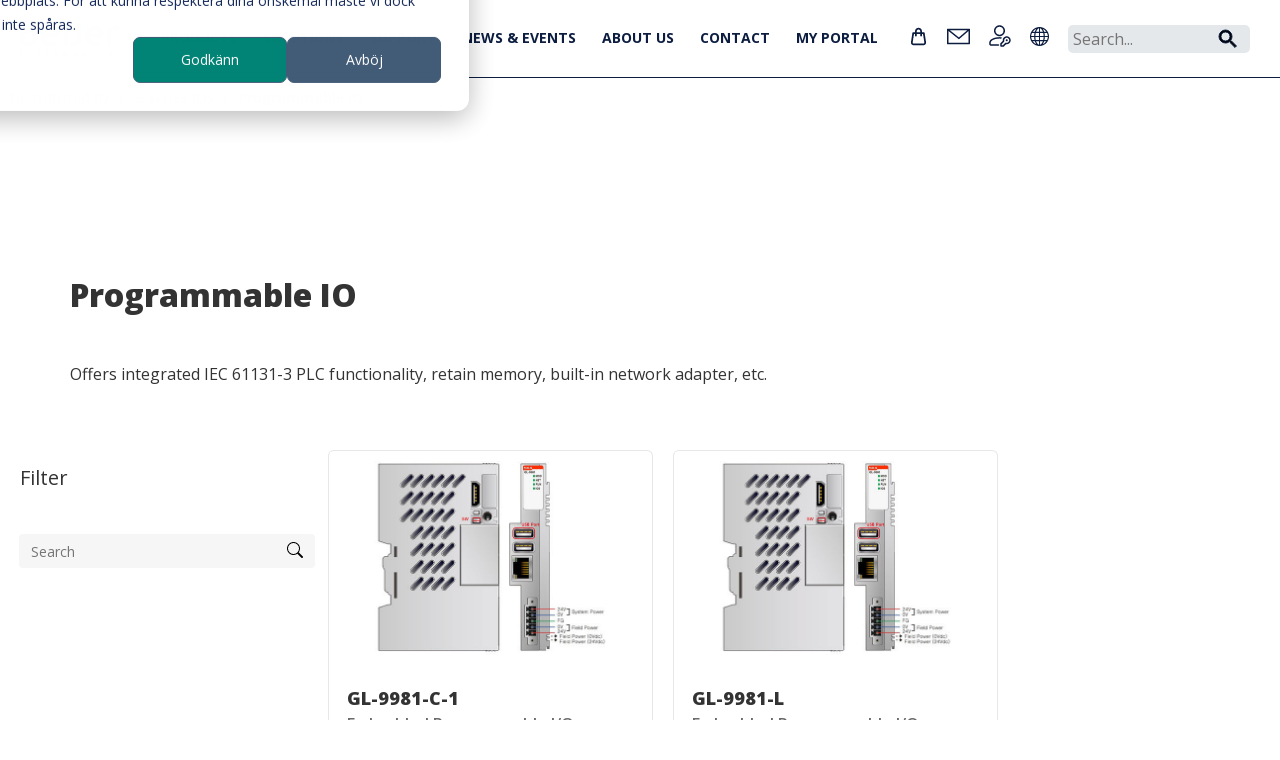

--- FILE ---
content_type: text/html; charset=utf-8
request_url: https://www.beijerelectronics.se/en/Products/Distributed___IO/G___series___IOs/CODESYS___controller___modules
body_size: 82272
content:



<!DOCTYPE html>

<html>
<head>
    <!-- Google Tag Manager -->
    <script>
        (function (w, d, s, l, i) {
            w[l] = w[l] || []; w[l].push({
                'gtm.start':
                    new Date().getTime(), event: 'gtm.js'
            }); var f = d.getElementsByTagName(s)[0],
                j = d.createElement(s), dl = l != 'dataLayer' ? '&l=' + l : ''; j.async = true; j.src =
                    'https://www.googletagmanager.com/gtm.js?id=' + i + dl; f.parentNode.insertBefore(j, f);
        })(window, document, 'script', 'dataLayer', 'GTM-NRDFM7X');</script>
    <!-- End Google Tag Manager -->

    <title>Distributed controller solution - Beijer Electronics</title>
    <meta http-equiv="X-UA-Compatible" content="IE=edge">
    <meta name="viewport" content="width=device-width, initial-scale=1">
    <meta name="description" content="" />

    
    <script type="text/javascript" src="/static/js/jquery-1.11.0.min.js"></script>
    <script type="text/javascript">
        var $jq = jQuery.noConflict();
    </script>

    <script type="text/javascript" src="/static/js/web/bootstrap.min.js"></script>
    <script type="text/javascript" src="/static/js/web/jquery.matchHeight-min.js"></script>
    <script type="text/javascript" src="/static/js/web/flexslider/jquery.flexslider-min.js"></script>
    <script type="text/javascript" src="/static/jstree/jstree.min.js"></script>
    <script type="text/javascript" src="/static/js/jquery.cookie.js"></script>
    <script type="text/javascript" id="hs-script-loader" async defer src="//js-eu1.hs-scripts.com/25716548.js"></script>
    <script type="text/javascript" src="/static/js/authentication-client.js"></script>
    <link rel="preconnect" href="https://fonts.googleapis.com">
    <link rel="preconnect" href="https://fonts.gstatic.com" crossorigin>
    <link href="https://fonts.googleapis.com/css2?family=Open+Sans:wght@400;600;700;800&display=swap" rel="stylesheet">

    <script type="text/javascript" src="/static/js/web/fancybox/source/jquery.fancybox.js?v=2.1.5"></script>
    <link href="/static/js/web/flexslider/flexslider.css" rel="stylesheet">
    <link href="/static/css/fonts/font-awesome/css/font-awesome.min.css" rel="stylesheet" media="all">
    <link href="/static/css/web/bootstrap.min.css" rel="stylesheet">
    <link href="/static/js/web/fancybox/source/jquery.fancybox.css" rel="stylesheet">
    <link href="/static/css/web/beijer-electronics.css?v=20260121020146" rel="stylesheet">
    <link href="/static/css/web/beijer-electronics-responsive.css?v=20260121020146" rel="stylesheet">
    <link href="/static/css/web/beijer-electronics-print.css?v=20260121020146" rel="stylesheet">
    <!-- Consid modifications -->
    <link href='/static/css/web/minificated-styles?v=ozWsvOrdH0-e6_ghf8piKtLtxLycKUvINXLKSS-42KQ1' rel='stylesheet'></script>

    <link href="/static/css/app?v=ZYW43cM3Vyd0euSSClM3dOS-XTSgTU4ocMIwrSOy3c41" rel="stylesheet"/>

    <script type='text/javascript' src='/static/js/web/web-js?v=AECSeVK5H7QsS-wu1q8u9A-st02_9ltXcisosi1xL241'></script>


    <!-- // End -->

    <link href='//fonts.googleapis.com/css?family=Roboto:400,300,100,100italic,300italic,400italic,500,500italic,700,700italic' rel='stylesheet' type='text/css'>

    <script>
        var languageCookieKey = "beijer.language";
    </script>

    <script type="text/javascript">
        $auth.authUrl = 'https://sharedauth.beijerelectronics.com';
        $auth.registerLightboxUrl = '/en/Data/registerlightbox';
        $auth.loginLightboxUrl = '/en/Data/loginlightbox';
    </script>

    <!-- HTML5 Shim and Respond.js IE8 support of HTML5 elements and media queries -->
    <!-- WARNING: Respond.js doesn't work if you view the page via file:// -->
    <!--[if lt IE 9]>
        <script src="https://oss.maxcdn.com/libs/html5shiv/3.7.0/html5shiv.js"></script>
        <script src="https://oss.maxcdn.com/libs/respond.js/1.4.2/respond.min.js"></script>
    <![endif]-->

    <script type="text/javascript">
        $jq(document).ready(function () {
            $jq(".login-fancybox").fancybox(
                {
                    type: 'iframe',
                    autoSize: false,
                    beforeLoad: function () {
                        this.width = parseInt(this.element.data('fancybox-width'));
                        this.height = parseInt(this.element.data('fancybox-height'));
                    }
                });
        });
    </script>
        <link rel="apple-touch-icon" sizes="180x180" href="/static/images/apple-touch-icon.png">
        <link rel="icon" type="image/png" sizes="32x32" href="/static/images/favicon-32x32.png">
        <link rel="icon" type="image/png" sizes="16x16" href="/static/images/favicon-16x16.png">
        <meta property="og:image" content="/static/images/facebook-logo.png" />
    <script type='module' src='/static/js/web/megamenu?v=zJypXstRlUSMcKANyASlRqLf1BA9sFX6wpy5oiIaHvc1'></script>

    <script type='module' src='/static/js/web/breadcrumbs?v=XWgV33LMH3-AxlC1r0GszTM2McFn5wRkKKs2FmLFrGU1'></script>

</head>
<body class="no-header-page-slider">
    <!-- Google Tag Manager (noscript) -->
    <noscript>
        <iframe src="https://www.googletagmanager.com/ns.html?id=GTM-NRDFM7X"
                height="0" width="0" style="display:none;visibility:hidden"></iframe>
    </noscript>
    <!-- End Google Tag Manager (noscript) -->
    <div id="site">
        <div id="header"><div id="register-wrapper">
    <div class="container container-full" id="register-slide-down">
            <div class="row">
                <div class="col-sm-4 col-xs-12">
                    <h2>Registration</h2>
                    Please proceed and register for customized access to documents, service/return issues and e-Business.
                </div>
                <div class="col-sm-4 col-xs-12">
                    <h2>Registration</h2>
                    <form action="/" method="POST" id="slide-down-register-form" class="input-search">
                        <label for="registerEmail">Email</label>
                        <input type="text" disabled="disabled" class="form-control" id="registerEmail" name="email" placeholder="Email" />
                        <label for="registerPassword">Password</label>
                        <input type="password" class="form-control" id="registerPassword" name="password" placeholder="Password" />
                        <label for="registerPasswordAgain">Password again</label>
                        <input type="password" class="form-control" id="registerPasswordAgain" name="passwordAgain" placeholder="Password again" />

                            <label for="registerName">Name</label>
                            <input type="text" class="form-control" id="registerName" name="name" placeholder="Name" />
                            <label for="registerCompany">Company</label>
                            <input type="text" class="form-control" id="registerCompany" name="company" placeholder="Company" />
                            <label for="country">Country</label>
                            <select class="form-control" autocomplete="country" id="country" name="country">
                                <option value=""></option>
                                <option value="AF">Afghanistan</option>
                                <option value="AX">Åland Islands</option>
                                <option value="AL">Albania</option>
                                <option value="DZ">Algeria</option>
                                <option value="AS">American Samoa</option>
                                <option value="AD">Andorra</option>
                                <option value="AO">Angola</option>
                                <option value="AI">Anguilla</option>
                                <option value="AQ">Antarctica</option>
                                <option value="AG">Antigua and Barbuda</option>
                                <option value="AR">Argentina</option>
                                <option value="AM">Armenia</option>
                                <option value="AW">Aruba</option>
                                <option value="AU">Australia</option>
                                <option value="AT">Austria</option>
                                <option value="AZ">Azerbaijan</option>
                                <option value="BS">Bahamas</option>
                                <option value="BH">Bahrain</option>
                                <option value="BD">Bangladesh</option>
                                <option value="BB">Barbados</option>
                                <option value="BY">Belarus</option>
                                <option value="BE">Belgium</option>
                                <option value="BZ">Belize</option>
                                <option value="BJ">Benin</option>
                                <option value="BM">Bermuda</option>
                                <option value="BT">Bhutan</option>
                                <option value="BO">Bolivia (Plurinational State of)</option>
                                <option value="BA">Bosnia and Herzegovina</option>
                                <option value="BW">Botswana</option>
                                <option value="BV">Bouvet Island</option>
                                <option value="BR">Brazil</option>
                                <option value="IO">British Indian Ocean Territory</option>
                                <option value="BN">Brunei Darussalam</option>
                                <option value="BG">Bulgaria</option>
                                <option value="BF">Burkina Faso</option>
                                <option value="BI">Burundi</option>
                                <option value="CV">Cabo Verde</option>
                                <option value="KH">Cambodia</option>
                                <option value="CM">Cameroon</option>
                                <option value="CA">Canada</option>
                                <option value="BQ">Caribbean Netherlands</option>
                                <option value="KY">Cayman Islands</option>
                                <option value="CF">Central African Republic</option>
                                <option value="TD">Chad</option>
                                <option value="CL">Chile</option>
                                <option value="CN">China</option>
                                <option value="CX">Christmas Island</option>
                                <option value="CC">Cocos (Keeling) Islands</option>
                                <option value="CO">Colombia</option>
                                <option value="KM">Comoros</option>
                                <option value="CG">Congo</option>
                                <option value="CD">Congo, Democratic Republic of the</option>
                                <option value="CK">Cook Islands</option>
                                <option value="CR">Costa Rica</option>
                                <option value="HR">Croatia</option>
                                <option value="CU">Cuba</option>
                                <option value="CW">Curaçao</option>
                                <option value="CY">Cyprus</option>
                                <option value="CZ">Czech Republic</option>
                                <option value="CI">Côte d'Ivoire</option>
                                <option value="DK">Denmark</option>
                                <option value="DJ">Djibouti</option>
                                <option value="DM">Dominica</option>
                                <option value="DO">Dominican Republic</option>
                                <option value="EC">Ecuador</option>
                                <option value="EG">Egypt</option>
                                <option value="SV">El Salvador</option>
                                <option value="GQ">Equatorial Guinea</option>
                                <option value="ER">Eritrea</option>
                                <option value="EE">Estonia</option>
                                <option value="SZ">Eswatini (Swaziland)</option>
                                <option value="ET">Ethiopia</option>
                                <option value="FK">Falkland Islands (Malvinas)</option>
                                <option value="FO">Faroe Islands</option>
                                <option value="FJ">Fiji</option>
                                <option value="FI">Finland</option>
                                <option value="FR">France</option>
                                <option value="GF">French Guiana</option>
                                <option value="PF">French Polynesia</option>
                                <option value="TF">French Southern Territories</option>
                                <option value="GA">Gabon</option>
                                <option value="GM">Gambia</option>
                                <option value="GE">Georgia</option>
                                <option value="DE">Germany</option>
                                <option value="GH">Ghana</option>
                                <option value="GI">Gibraltar</option>
                                <option value="GR">Greece</option>
                                <option value="GL">Greenland</option>
                                <option value="GD">Grenada</option>
                                <option value="GP">Guadeloupe</option>
                                <option value="GU">Guam</option>
                                <option value="GT">Guatemala</option>
                                <option value="GG">Guernsey</option>
                                <option value="GN">Guinea</option>
                                <option value="GW">Guinea-Bissau</option>
                                <option value="GY">Guyana</option>
                                <option value="HT">Haiti</option>
                                <option value="HM">Heard Island and Mcdonald Islands</option>
                                <option value="HN">Honduras</option>
                                <option value="HK">Hong Kong</option>
                                <option value="HU">Hungary</option>
                                <option value="IS">Iceland</option>
                                <option value="IN">India</option>
                                <option value="ID">Indonesia</option>
                                <option value="IR">Iran</option>
                                <option value="IQ">Iraq</option>
                                <option value="IE">Ireland</option>
                                <option value="IM">Isle of Man</option>
                                <option value="IL">Israel</option>
                                <option value="IT">Italy</option>
                                <option value="JM">Jamaica</option>
                                <option value="JP">Japan</option>
                                <option value="JE">Jersey</option>
                                <option value="JO">Jordan</option>
                                <option value="KZ">Kazakhstan</option>
                                <option value="KE">Kenya</option>
                                <option value="KI">Kiribati</option>
                                <option value="KP">Korea, North</option>
                                <option value="KR">Korea, South</option>
                                <option value="XK">Kosovo</option>
                                <option value="KW">Kuwait</option>
                                <option value="KG">Kyrgyzstan</option>
                                <option value="LA">Lao People's Democratic Republic</option>
                                <option value="LV">Latvia</option>
                                <option value="LB">Lebanon</option>
                                <option value="LS">Lesotho</option>
                                <option value="LR">Liberia</option>
                                <option value="LY">Libya</option>
                                <option value="LI">Liechtenstein</option>
                                <option value="LT">Lithuania</option>
                                <option value="LU">Luxembourg</option>
                                <option value="MO">Macao</option>
                                <option value="MK">Macedonia North</option>
                                <option value="MG">Madagascar</option>
                                <option value="MW">Malawi</option>
                                <option value="MY">Malaysia</option>
                                <option value="MV">Maldives</option>
                                <option value="ML">Mali</option>
                                <option value="MT">Malta</option>
                                <option value="MH">Marshall Islands</option>
                                <option value="MQ">Martinique</option>
                                <option value="MR">Mauritania</option>
                                <option value="MU">Mauritius</option>
                                <option value="YT">Mayotte</option>
                                <option value="MX">Mexico</option>
                                <option value="FM">Micronesia</option>
                                <option value="MD">Moldova</option>
                                <option value="MC">Monaco</option>
                                <option value="MN">Mongolia</option>
                                <option value="ME">Montenegro</option>
                                <option value="MS">Montserrat</option>
                                <option value="MA">Morocco</option>
                                <option value="MZ">Mozambique</option>
                                <option value="MM">Myanmar (Burma)</option>
                                <option value="NA">Namibia</option>
                                <option value="NR">Nauru</option>
                                <option value="NP">Nepal</option>
                                <option value="NL">Netherlands</option>
                                <option value="AN">Netherlands Antilles</option>
                                <option value="NC">New Caledonia</option>
                                <option value="NZ">New Zealand</option>
                                <option value="NI">Nicaragua</option>
                                <option value="NE">Niger</option>
                                <option value="NG">Nigeria</option>
                                <option value="NU">Niue</option>
                                <option value="NF">Norfolk Island</option>
                                <option value="MP">Northern Mariana Islands</option>
                                <option value="NO">Norway</option>
                                <option value="OM">Oman</option>
                                <option value="PK">Pakistan</option>
                                <option value="PW">Palau</option>
                                <option value="PS">Palestine</option>
                                <option value="PA">Panama</option>
                                <option value="PG">Papua New Guinea</option>
                                <option value="PY">Paraguay</option>
                                <option value="PE">Peru</option>
                                <option value="PH">Philippines</option>
                                <option value="PN">Pitcairn Islands</option>
                                <option value="PL">Poland</option>
                                <option value="PT">Portugal</option>
                                <option value="PR">Puerto Rico</option>
                                <option value="QA">Qatar</option>
                                <option value="RE">Reunion</option>
                                <option value="RO">Romania</option>
                                <option value="RU">Russian Federation</option>
                                <option value="RW">Rwanda</option>
                                <option value="BL">Saint Barthelemy</option>
                                <option value="SH">Saint Helena</option>
                                <option value="KN">Saint Kitts and Nevis</option>
                                <option value="LC">Saint Lucia</option>
                                <option value="MF">Saint Martin</option>
                                <option value="PM">Saint Pierre and Miquelon</option>
                                <option value="VC">Saint Vincent and the Grenadines</option>
                                <option value="WS">Samoa</option>
                                <option value="SM">San Marino</option>
                                <option value="ST">Sao Tome and Principe</option>
                                <option value="SA">Saudi Arabia</option>
                                <option value="SN">Senegal</option>
                                <option value="RS">Serbia</option>
                                <option value="CS">Serbia and Montenegro</option>
                                <option value="SC">Seychelles</option>
                                <option value="SL">Sierra Leone</option>
                                <option value="SG">Singapore</option>
                                <option value="SX">Sint Maarten</option>
                                <option value="SK">Slovakia</option>
                                <option value="SI">Slovenia</option>
                                <option value="SB">Solomon Islands</option>
                                <option value="SO">Somalia</option>
                                <option value="ZA">South Africa</option>
                                <option value="GS">South Georgia and the South Sandwich Islands</option>
                                <option value="SS">South Sudan</option>
                                <option value="ES">Spain</option>
                                <option value="LK">Sri Lanka</option>
                                <option value="SD">Sudan</option>
                                <option value="SR">Suriname</option>
                                <option value="SJ">Svalbard and Jan Mayen</option>
                                <option value="SE">Sweden</option>
                                <option value="CH">Switzerland</option>
                                <option value="SY">Syria</option>
                                <option value="TW">Taiwan</option>
                                <option value="TJ">Tajikistan</option>
                                <option value="TZ">Tanzania</option>
                                <option value="TH">Thailand</option>
                                <option value="TL">Timor-Leste</option>
                                <option value="TG">Togo</option>
                                <option value="TK">Tokelau</option>
                                <option value="TO">Tonga</option>
                                <option value="TT">Trinidad and Tobago</option>
                                <option value="TN">Tunisia</option>
                                <option value="TR">Turkey (Türkiye)</option>
                                <option value="TM">Turkmenistan</option>
                                <option value="TC">Turks and Caicos Islands</option>
                                <option value="TV">Tuvalu</option>
                                <option value="UM">U.S. Outlying Islands</option>
                                <option value="UG">Uganda</option>
                                <option value="UA">Ukraine</option>
                                <option value="AE">United Arab Emirates</option>
                                <option value="GB">United Kingdom</option>
                                <option value="US">United States</option>
                                <option value="UY">Uruguay</option>
                                <option value="UZ">Uzbekistan</option>
                                <option value="VU">Vanuatu</option>
                                <option value="VA">Vatican City Holy See</option>
                                <option value="VE">Venezuela</option>
                                <option value="VN">Vietnam</option>
                                <option value="VG">Virgin Islands, British</option>
                                <option value="VI">Virgin Islands, U.S</option>
                                <option value="WF">Wallis and Futuna</option>
                                <option value="EH">Western Sahara</option>
                                <option value="YE">Yemen</option>
                                <option value="ZM">Zambia</option>
                                <option value="ZW">Zimbabwe</option>
                            </select>

                        <input type="hidden" class="form-control" id="token" name="token" />
                        <br/>
                        <button id="do-register-button" class="btn btn-default btn-small pull-right">Register</button>
                        <span id="register-error"></span>
                        <div class="clearfix"></div>
                    </form>
                </div>
                <div class="col-sm-4 col-xs-12">
                </div>
                <a id="register-slide-down-close"><i class="fa fa-2x fa-times"></i></a>
            </div>
    </div>
</div>


        <!-- Login slide-down -->
        <div id="login-wrapper">
            <div class="content-container container" id="login-slide-down">
                <div class="row">
                    <div class="col-sm-4 col-xs-12">
                        <h2>You&#39;ll get more</h2>
                        <p>If you create an account and log in you will get personal and extended information from Beijer Electronics. You will get instant access to SmartStore, documents, service/return issues and e-Business. </p>
<p>If you need more information, please contact our <a href="https://www.beijerelectronics.com:443/en/contact___us/Contact"><strong>customer service</strong>.</a></p>
<br />
<br />

                    </div>
                    <div class="col-sm-4 col-xs-12">
                        <h2>New user?</h2>
                        <p><a href="#" class="register-trigger">Sign up here</a></p>
                        <p>
                            Forgot your password?
                            <a href="/en/Data/forgotpasswordlightbox" data-fancybox-type="iframe" class="login-fancybox" data-fancybox-width="600" data-fancybox-height="300">Click here</a>
                        </p>
                    </div>
                    <div class="col-sm-4 col-xs-12">
                        <h2>Log in</h2>
                        <form action="#" method="POST" id="slide-down-login-form" class="input-search">
                            <label for="slideDownUsername">Username</label>
                            <input type="text" class="form-control" id="slideDownUsername" name="username" placeholder="Username" />
                            <label for="slideDownPassword">Password</label>
                            <input type="password" class="form-control" id="slideDownPassword" name="password" placeholder="Password" />
                            <div class="auth-failed pull-left"><i class="fa fa-ban fa-fw" id="login-slide-down-login-error"></i><span class="auth-failed-message"></span></div>
                            <button class="btn btn-default btn-small pull-right do-login">Log in</button>
                            <div class="clearfix"></div>
                        </form>
                    </div>

                    <a id="login-slide-down-close">
                        <img src="/static/css/images/cross.svg" />
                    </a>
                </div>
            </div>
        </div>
        <!-- /Login slide-down -->
    <!-- Change password slide-down -->
    <!-- /Change password slide-down -->
    <!-- Consid HTML -->
    <div id="mega-menu" data-links='{"smartstore":"https://smartstore.beijerelectronics.com/","contact":"/en/contact___us/Contact"}' data-tooltips='{"smartstore":"Smartstore","contact":"Contact us","login":"Account","language":"Choose market"}' data-menu='[{"id":"nL6Sbk33VK","title":"Products","children":[{"id":"-nkh04gizI","title":"HMI panels","children":[{"id":"-nkh04gizI-i","title":"Introduction to HMI panels","link":"/en/Products/Operator panels","children":[]},{"id":"NmW4PsWIEx","title":"X3 series","children":[{"id":"NmW4PsWIEx-i","title":"Introduction to X3 series","link":"/en/Products/Operator panels/X3 series","children":[]},{"id":"I-BBw9-dOL","title":"X3 pro","link":"/en/Products/Operator panels/X3 series/X3 pro"},{"id":"NF2ey-E93k","title":"X3 marine","link":"/en/Products/Operator panels/X3 series/X3 marine"},{"id":"Ft-N6cadqO","title":"X3 extreme","link":"/en/Products/Operator panels/X3 series/X3 extreme"},{"id":"IraFf4s_rU","title":"X3 web","link":"/en/Products/Operator panels/X3 series/X3 web"},{"id":"46o8bngV82","title":"OS3","link":"/en/Products/Operator panels/X3 series/OS3"},{"id":"HYMhzJLHNe","title":"X3 accessories","link":"/en/Products/Operator panels/X3 series/X3 accessories"},{"id":"1Rf3g1txe8","title":"X3 branded foils","link":"/en/Products/Operator panels/X3 series/X3 branded foils"},{"id":"POvN5uP_4-","title":"Built for cyber security","link":"/en/Products/Operator panels/X3 series/Built for cyber security"}]},{"id":"NJK2LFoXEa","title":"X2 series","children":[{"id":"NJK2LFoXEa-i","title":"Introduction to X2 series","link":"/en/Products/Operator panels/X2 series","children":[]},{"id":"IItehzfXmF","title":"X2 base","link":"/en/Products/Operator panels/X2 series/X2 base"},{"id":"Ypm-jiXoxE","title":"X2 pro","link":"/en/Products/Operator panels/X2 series/X2 pro"},{"id":"RH_DN0eIoR","title":"X2 marine","link":"/en/Products/Operator panels/X2 series/X2 marine"},{"id":"bDFYzWAY7m","title":"X2 control","link":"/en/Products/Operator panels/X2 series/X2 control"},{"id":"5_XGC_bBUQ","title":"X2 extreme","link":"/en/Products/Operator panels/X2 series/X2 extreme"},{"id":"wHt88ZECDz","title":"X2 web","link":"/en/Products/Operator panels/X2 series/X2 web"},{"id":"9gWzvv_aXT","title":"X2 accessories","link":"/en/Products/Operator panels/X2 series/Accessories"}]},{"id":"ZIxAuD2m5a","title":"Previous models","children":[{"id":"ZIxAuD2m5a-i","title":"Introduction to Previous models","link":"/en/Products/Operator panels/Previous models","children":[]},{"id":"_Zjh5tJzzL","title":"iX TxX","link":"/en/Products/Operator panels/Previous models/iX Panels"},{"id":"VniLkbeevy","title":"E1000","link":"/en/Products/Operator panels/Previous models/E1000"},{"id":"jUR2r0YeO6","title":"EXTER","link":"/en/Products/Operator panels/Previous models/EXTER"},{"id":"0BxGLW-CsG","title":"H-series","link":"/en/Products/Operator panels/Previous models/H-series"},{"id":"hXE9AlOJ3f","title":"PWS","link":"/en/Products/Operator panels/Previous models/PWS"},{"id":"H7FO2CBK61","title":"QTERM","link":"/en/Products/Operator panels/Previous models/QTERM"},{"id":"mUrQI3jGBq","title":"Panel PCs","link":"/en/Products/Operator panels/Previous models/panel-pcs"},{"id":"j_ZEdZGuYX","title":"EOL information","link":"/en/Products/Operator panels/Previous models/EOL information"}]},{"id":"8NNZTZ_AJv","title":"EOL guide EXTER and E1000","children":[{"id":"8NNZTZ_AJv-i","title":"Introduction to EOL guide EXTER and E1000","link":"/en/Products/Operator panels/EOL guide EXTER and E1000","children":[]},{"id":"uQTCSWCgI2","title":"EXTER E1000 migration table","link":"/en/Products/Operator panels/EOL guide EXTER and E1000/EXTER E1000 migration table"},{"id":"PB_xExd15s","title":"E series Cimrex migration table","link":"/en/Products/Operator panels/EOL guide EXTER and E1000/E series Cimrex migration table"},{"id":"Y-DW_h4mmT","title":"iX conversion","link":"/en/Products/Operator panels/EOL guide EXTER and E1000/iX conversion"}]}]},{"id":"XTO5m3BZyb","title":"Web HMI","link":"/en/Products/Web HMI"},{"id":"gu0wwN5_bG","title":"Marine monitors and PCs","link":"/en/Products/Marine monitors and PCs"},{"id":"iEMIexvgNP","title":"Software","children":[{"id":"iEMIexvgNP-i","title":"Introduction to Software","link":"/en/Products/software","children":[]},{"id":"S4JtUAe0yh","title":"iX HMI software 2.x","children":[{"id":"S4JtUAe0yh-i","title":"Introduction to iX HMI software 2.x","link":"/en/Products/software/ix-hmi-software","children":[]},{"id":"HqhsVs-qi1","title":"Driver list","link":"/en/Products/software/ix-hmi-software/Driver list"},{"id":"TJJ7PChDzn","title":"Efficient workflow","link":"/en/Products/software/ix-hmi-software/efficient-workflow"},{"id":"lsFFo1J3p2","title":"Basic functionality","link":"/en/Products/software/ix-hmi-software/complete-hmi-functionality"},{"id":"BKsnacGEH6","title":"Advanced functionality","link":"/en/Products/software/ix-hmi-software/for-advanced-users"},{"id":"YlItLIqezf","title":"Tutorial videos","link":"/en/Products/software/ix-hmi-software/Vimeo video page"}]},{"id":"w4uYEQlVFs","title":"iX HMI software 3.x","children":[{"id":"w4uYEQlVFs-i","title":"Introduction to iX HMI software 3.x","link":"/en/Products/software/iX3","children":[]},{"id":"4sLAsqtPXK","title":"iX3 features","link":"/en/Products/software/iX3/iX3 features"}]},{"id":"3E7izRg8St","title":"BCS Tools","children":[{"id":"3E7izRg8St-i","title":"Introduction to BCS Tools","link":"/en/Products/software/BCS Tools","children":[]},{"id":"C1tnu4BKiL","title":"Supporting the entire process","link":"/en/Products/software/BCS Tools/Supporting the entire process"},{"id":"BYBX7bliX2","title":"Smart automation server","link":"/en/Products/software/BCS Tools/Smart automation server"},{"id":"yKQGZ-oQU_","title":"Recommendations and limitations","link":"/en/Products/software/BCS Tools/Recommendations and limitations"},{"id":"TsxSpnGQol","title":"Control systems overview","link":"/en/Products/software/BCS Tools/Control systems overview"}]},{"id":"qmnbr62Iex","title":"Web HMI and SCADA","link":"/en/Products/software/Web HMI and SCADA"},{"id":"YDXLaIsEeA","title":"Smart engineering","link":"/en/Products/software/Smart engineering"},{"id":"09mdhcGEeJ","title":"CODESYS control","children":[{"id":"09mdhcGEeJ-i","title":"Introduction to CODESYS control","link":"/en/Products/software/CODESYS control","children":[]}]}]},{"id":"woUeEnLQY5","title":"Remote access","children":[{"id":"woUeEnLQY5-i","title":"Introduction to Remote access","link":"/en/Products/CloudVPN gateway","children":[]},{"id":"q7KJl2qsAC","title":"SecureEdge pro Eth","link":"/en/Products/CloudVPN gateway/CloudVPN Gateways/SecureEdge pro Eth"},{"id":"IWQlHDCWeZ","title":"SecureEdge pro Eth LTE","link":"/en/Products/CloudVPN gateway/CloudVPN Gateways/SecureEdge pro Eth LTE"},{"id":"Ssa3i0CinB","title":"SecureEdge pro Eth WiFi","link":"/en/Products/CloudVPN gateway/CloudVPN Gateways/SecureEdge pro Eth WiFi"},{"id":"WPRLyb8avh","title":"SecureEdge pro Eth WiFi LTE","link":"/en/Products/CloudVPN gateway/CloudVPN Gateways/SecureEdge pro Eth WiFi LTE"},{"id":"yD89dlyBfX","title":"Tutorial videos","link":"/en/Products/CloudVPN gateway/Tutorial videos"},{"id":"KIAkHIUZJ3","title":"CloudVPN Help Center","link":"https://cloudvpn.beijerelectronics.com/hc/en-us"}]},{"id":"0PW_JESIGk","title":"Converters and IIOT gateways","children":[{"id":"0PW_JESIGk-i","title":"Introduction to Converters and IIOT gateways","link":"/en/Products/Converters and IIOT gateways","children":[]},{"id":"CA2iXVFf8K","title":"IoT Edge computing gateways","children":[{"id":"CA2iXVFf8K-i","title":"Introduction to IoT Edge computing gateways","link":"/en/Products/Converters and IIOT gateways/IoT Edge computing gateways","children":[]},{"id":"hXbUWYW_LY","title":"EG500 Mk2","link":"/en/Products/Converters and IIOT gateways/IoT Edge computing gateways/IOT Edge gateways/EG500 Mk2"}]},{"id":"6vAtbHWHwS","title":"BoX2 series","children":[{"id":"6vAtbHWHwS-i","title":"Introduction to BoX2 series","link":"/en/Products/Converters and IIOT gateways/BoX2 series","children":[]},{"id":"qr-trZmgxD","title":"Protocol conversion","link":"/en/Products/Converters and IIOT gateways/BoX2 series/Protocol conversion"},{"id":"3eEI08AoEW","title":"Communication server for mobile HMI","link":"/en/Products/Converters and IIOT gateways/BoX2 series/Communication server for mobile HMI"},{"id":"6P1TKRJJsK","title":"Integrated CODESYS control","link":"/en/Products/Converters and IIOT gateways/BoX2 series/Integrated CODESYS control"},{"id":"PhMql2JfD_","title":"BoX2 Configuration Tool","link":"/en/Products/Converters and IIOT gateways/BoX2 series/BoX2 Configuration Tool"}]}]},{"id":"K01QjRcBXF","title":"Industrial data communication","children":[{"id":"K01QjRcBXF-i","title":"Introduction to Industrial data communication","link":"/en/Products/Industrial data communication","children":[]},{"id":"gnkWk7J5mf","title":"Ethernet switches","link":"/en/Products/Industrial data communication/Ethernet switches - JetNet"},{"id":"NsYpyzEmh6","title":"Wireless","link":"/en/Products/Industrial data communication/Wireless - JetWave"},{"id":"zf3q1ty-VG","title":"Media converters","link":"/en/Products/Industrial data communication/Media converters - JetCon"},{"id":"YvKh1IgLJa","title":"Industrial connectivity","link":"/en/Products/Industrial data communication/Industrial connectivity"},{"id":"SXWq0ZGOYE","title":"Accessories","link":"/en/Products/Industrial data communication/Accessories"},{"id":"oGQFR0P7ju","title":"Remote access solutions","link":"/en/Products/Industrial data communication/Remote access"},{"id":"LOOUQJ605i","title":"5G technology","link":"/en/Products/Industrial data communication/5G technology"},{"id":"Lvo6JiAUR7","title":"Application examples","link":"/en/Products/Industrial data communication/Application examples"}]},{"id":"hKae0GRdsx","title":"Control systems","children":[{"id":"hKae0GRdsx-i","title":"Introduction to Control systems","link":"/en/Products/Control systems","children":[]},{"id":"fXay0qa-6G","title":"X2 with CODESYS control","link":"/en/Products/Control systems/X2 with CODESYS control"},{"id":"gfkdKvxlr_","title":"Distributed CODESYS control","link":"/en/Products/Control systems/Distributed CODESYS control"},{"id":"8pgcezMlok","title":"Nexto modular PLC","children":[{"id":"8pgcezMlok-i","title":"Introduction to Nexto modular PLC","link":"/en/Products/Control systems/Modular PLC","children":[]},{"id":"Chi2cCPjgk","title":"CPU","link":"/en/Products/Control systems/Modular PLC/CPU"},{"id":"Ok28-lQEQs","title":"Analog IO","link":"/en/Products/Control systems/Modular PLC/Analog IO"},{"id":"SLWgkonp32","title":"Digital IO","link":"/en/Products/Control systems/Modular PLC/Digital IO"},{"id":"w33mC2j7hD","title":"Communication","link":"/en/Products/Control systems/Modular PLC/Communication"},{"id":"3UfqH4on3P","title":"Power supply","link":"/en/Products/Control systems/Modular PLC/Power supply"},{"id":"ZY3hXUUV9x","title":"Back planes","link":"/en/Products/Control systems/Modular PLC/Back planes"}]},{"id":"J-XBkdlcC0","title":"Nexto Xpress compact controller","children":[{"id":"J-XBkdlcC0-i","title":"Introduction to Nexto Xpress compact controller","link":"/en/Products/Control systems/Compact controller","children":[]},{"id":"GOjGGpZfyr","title":"BCS-XP300","link":"/en/Products/Control systems/Compact controller/BCS-XP300"},{"id":"m-6UD8_A3k","title":"BCS-XP315","link":"/en/Products/Control systems/Compact controller/BCS-XP315"},{"id":"lHAR0uTWRF","title":"BCS-XP325","link":"/en/Products/Control systems/Compact controller/BCS-XP325"},{"id":"aGxLYdYX_F","title":"BCS-XP340","link":"/en/Products/Control systems/Compact controller/BCS-XP340"},{"id":"RdCju2x3MC","title":"BCS-XP350","link":"/en/Products/Control systems/Compact controller/BCS-XP350"}]},{"id":"CADdY3RMut","title":"BoX2 edge controller","link":"/en/Products/Control systems/BoX2 edge controller"},{"id":"pheSPKU8sp","title":"Remote terminal units","link":"/en/Products/Control systems/RTU"},{"id":"Qy1Su5JtM8","title":"Remote telemetry units - RTU32M","link":"/en/Products/Control systems/Remote telemetry units - RTU32M"},{"id":"VP9HAOK_M-","title":"BCS Tools","children":[{"id":"VP9HAOK_M--i","title":"Introduction to BCS Tools","link":"/en/Products/Control systems/BCS Tools","children":[]},{"id":"G5xWkyvMmP","title":"Supporting the entire process","link":"/en/Products/Control systems/BCS Tools/Supporting the entire process"},{"id":"by3k71hma3","title":"Smart automation server","link":"/en/Products/Control systems/BCS Tools/Smart automation server"},{"id":"2tVU_w8GEN","title":"Recommendations and limitations","link":"/en/Products/Control systems/BCS Tools/Recommendations and limitations"}]},{"id":"hAskT4Knsm","title":"Smart engineering","link":"/en/Products/Control systems/Smart engineering"}]},{"id":"yJhYX_VMEV","title":"Frequency inverters","children":[{"id":"yJhYX_VMEV-i","title":"Introduction to Frequency inverters","link":"/en/Products/frequency-inverters","children":[]},{"id":"UyhEr5WCbB","title":"General purpose","link":"/en/Products/frequency-inverters/General purpose - BFI E3"},{"id":"ccdF5WlGQR","title":"Dedicated HVAC","link":"/en/Products/frequency-inverters/hvac---bfi-h2-and-h3"},{"id":"ug0vzMUOIa","title":"High performance","link":"/en/Products/frequency-inverters/high-performance---bfi-p2"},{"id":"p3K_WFRLbp","title":"Options and spareparts","link":"/en/Products/frequency-inverters/Options"},{"id":"WXMvQSRJdj","title":"Software for BFI","link":"/en/Products/frequency-inverters/software"},{"id":"itNc9ITnuu","title":"BFI Tools Mobile","link":"/en/Products/frequency-inverters/BFI Tools Mobile"},{"id":"yWka8QKCUT","title":"Previous models","children":[{"id":"yWka8QKCUT-i","title":"Introduction to Previous models","link":"/en/Products/frequency-inverters/Previous models","children":[]},{"id":"NpdCQaEIMO","title":"BFI E2, IP20","link":"/en/Products/frequency-inverters/Previous models/bfi-e2-series-ip20"},{"id":"cnJ-93UQoY","title":"BFI E2, IP66","link":"/en/Products/frequency-inverters/Previous models/bfi-e2-series-ip66"},{"id":"dCEqfytzRo","title":"BFI H2, IP20","link":"/en/Products/frequency-inverters/Previous models/BFI H2 IP20"},{"id":"22Ok4U92Kt","title":"BFI H2, IP55","link":"/en/Products/frequency-inverters/Previous models/BFI H2 IP55"},{"id":"AblakL_fpK","title":"BFI H2, IP66","link":"/en/Products/frequency-inverters/Previous models/BFI H2 IP66"}]},{"id":"aQGqLsUlxJ","title":"Video tutorials","link":"/en/Products/frequency-inverters/Video tutorials"}]},{"id":"x_ETzO_rFn","title":"Distributed IO","children":[{"id":"x_ETzO_rFn-i","title":"Introduction to Distributed IO","link":"/en/Products/Distributed IO","children":[]},{"id":"9C_Ref_K96","title":"G series IOs","children":[{"id":"9C_Ref_K96-i","title":"Introduction to G series IOs","link":"/en/Products/Distributed IO/G series IOs","children":[]},{"id":"a9Hxy4Luvg","title":"Network adapter modules","link":"/en/Products/Distributed IO/G series IOs/network-adapter-modules"},{"id":"qqQn2-gVNn","title":"Programmable IO","link":"/en/Products/Distributed IO/G series IOs/CODESYS controller modules"},{"id":"zv6j1b5NsS","title":"Digital input modules","link":"/en/Products/Distributed IO/G series IOs/digital-input-modules"},{"id":"jVhYuoqFz1","title":"Digital output modules","link":"/en/Products/Distributed IO/G series IOs/digital-output-modules"},{"id":"-1YgECH831","title":"Analog input modules","link":"/en/Products/Distributed IO/G series IOs/analog-input-modules"},{"id":"TKmHUiIw6R","title":"Analog output modules","link":"/en/Products/Distributed IO/G series IOs/analog-output-modules"},{"id":"vxS1QPsIpJ","title":"Special modules","link":"/en/Products/Distributed IO/G series IOs/Special modules"},{"id":"uSP0F3u6_W","title":"Power modules","link":"/en/Products/Distributed IO/G series IOs/Power supplies"}]},{"id":"E71XcKg6lU","title":"M series IOs","children":[{"id":"E71XcKg6lU-i","title":"Introduction to M series IOs","link":"/en/Products/Distributed IO/M series IOs","children":[]},{"id":"xsofmphepI","title":"Network adapter modules","link":"/en/Products/Distributed IO/M series IOs/Network adapter modules"},{"id":"cTVJl7egpU","title":"Programmable IO","link":"/en/Products/Distributed IO/M series IOs/CODESYS controller modules"},{"id":"kktiVtEbhA","title":"Digital input modules","link":"/en/Products/Distributed IO/M series IOs/Digital input modules"},{"id":"2dw46pS-HT","title":"Digital output modules","link":"/en/Products/Distributed IO/M series IOs/Digital output modules"},{"id":"0FHoKTTbuM","title":"Analog input modules","link":"/en/Products/Distributed IO/M series IOs/Analog input modules"},{"id":"dGaTvvFeEw","title":"Analog output modules","link":"/en/Products/Distributed IO/M series IOs/Analog output modules"},{"id":"NzD1wpf3y5","title":"Special modules","link":"/en/Products/Distributed IO/M series IOs/Special modules"},{"id":"wKLTJIvZG5","title":"Power modules","link":"/en/Products/Distributed IO/M series IOs/Power modules"}]},{"id":"EEUZWitRsD","title":"S series IOs","children":[{"id":"EEUZWitRsD-i","title":"Introduction to S series IOs","link":"/en/Products/Distributed IO/S series IOs","children":[]},{"id":"mLUI8pWCiw","title":"Network adapter modules","link":"/en/Products/Distributed IO/S series IOs/network-adapter-modules"},{"id":"lLsATBWldG","title":"Digital input modules","link":"/en/Products/Distributed IO/S series IOs/digital-input-modules"},{"id":"hFw_-VXddZ","title":"Digital output modules","link":"/en/Products/Distributed IO/S series IOs/digital-output-modules"},{"id":"7rAT1VIltS","title":"Analog input modules","link":"/en/Products/Distributed IO/S series IOs/analog-input-modules"},{"id":"bXlT9ooaG2","title":"Analog output modules","link":"/en/Products/Distributed IO/S series IOs/analog-output-modules"},{"id":"aQp5rrhGu2","title":"Special modules","link":"/en/Products/Distributed IO/S series IOs/Special modules"},{"id":"TE26jgaEdV","title":"Power modules","link":"/en/Products/Distributed IO/S series IOs/Power modules"}]},{"id":"ZJQcka_2U4","title":"Nexto Jet IOs","link":"/en/Products/Distributed IO/Nexto Jet IOs"}]},{"id":"TdZWSxU3B3","title":"Servo motion","children":[{"id":"TdZWSxU3B3-i","title":"Introduction to Servo motion","link":"/en/Products/Servo motion","children":[]},{"id":"6pOb0Pbakg","title":"BoX2 pro motion","link":"/en/Products/Servo motion/BoX2 pro motion"},{"id":"JrjdgyXFsb","title":"Servo drives","children":[{"id":"JrjdgyXFsb-i","title":"Introduction to Servo drives","link":"/en/Products/Servo motion/Servo drives","children":[]},{"id":"oI1muxU_vx","title":"BSD-L7NHA series","link":"/en/Products/Servo motion/Servo drives/BSD-L7NHA series"},{"id":"5M_bQF2SRm","title":"BSD-L7NHB series","link":"/en/Products/Servo motion/Servo drives/BSD-L7NHB series"}]},{"id":"kzuMQRwuUv","title":"Servo motors","children":[{"id":"kzuMQRwuUv-i","title":"Introduction to Servo motors","link":"/en/Products/Servo motion/Servo motors","children":[]},{"id":"E6vaUk_GFJ","title":"BSD-FL 3000rpm","link":"/en/Products/Servo motion/Servo motors/BSD-FL 3000rpm"},{"id":"2uj4H20MxW","title":"BSD-FL 3000rpm with brake","link":"/en/Products/Servo motion/Servo motors/BSD-FL 3000rpm with brake"},{"id":"eH348Nc0QG","title":"BSD-FP 2000rpm","link":"/en/Products/Servo motion/Servo motors/BSD-FP 2000rpm"},{"id":"lsunhAsFj5","title":"BSD-FP 2000rpm with brake","link":"/en/Products/Servo motion/Servo motors/BSD-FP 2000rpm with brake"},{"id":"RmijUhYB7m","title":"BSD-FP 3000rpm","link":"/en/Products/Servo motion/Servo motors/BSD-FP 3000rpm"},{"id":"0uLq2UucPb","title":"BSD-FP 3000rpm with brake","link":"/en/Products/Servo motion/Servo motors/BSD-FP 3000rpm with brake"}]}]}]},{"id":"kYvVYOng4q","title":"Solutions","children":[{"id":"CrUAklXjqE","title":"Our solutions","children":[{"id":"CrUAklXjqE-i","title":"Introduction to Our solutions","link":"/en/industries--applications/Our solutions","children":[]},{"id":"NdEWGAJbzn","title":"Visualization","link":"/en/industries--applications/Our solutions/Operator communication"},{"id":"3Y25Q7FuEn","title":"Automation","link":"/en/industries--applications/Our solutions/Automation solutions"},{"id":"BlNBQXS4TF","title":"Digitalization","link":"/en/industries--applications/Our solutions/Digitalization"}]},{"id":"KqndCNQhvV","title":"Segments","children":[{"id":"KqndCNQhvV-i","title":"Introduction to Segments","link":"/en/industries--applications/Segments","children":[]},{"id":"-3L420eltD","title":"Marine","link":"/en/industries--applications/Segments/Marine"},{"id":"euB7tvCAXE","title":"Rugged","link":"/en/industries--applications/Segments/Rugged"},{"id":"CKX84qAdM2","title":"Manufacturing","link":"/en/industries--applications/Segments/Manufacturing"}]},{"id":"47Oachkr2X","title":"Customer cases","link":"/en/industries--applications/Success stories"},{"id":"cxrxQYsF__","title":"White papers","link":"/en/industries--applications/White papers"}]},{"id":"EtLJYvU5To","title":"Support","children":[{"id":"_2vlKGRvrF","title":"Our support","link":"/en/Support/Support"},{"id":"m-i0gG2NnR","title":"Academy","link":"/en/Support/Academy"},{"id":"_Al-0T5l0B","title":"Connected user forum","link":"https://connected.beijerelectronics.com/"},{"id":"dhKzkOvj_I","title":"Help online","link":"/en/Support/Help online"},{"id":"9sqyyqop0v","title":"Life cycle management","children":[{"id":"yOFUKHGgAB","title":"Hardware life cycle management","link":"/en/Support/Life cycle management/Hardware life cycle management"},{"id":"e8MscDyHrR","title":"Software life cycle management","link":"/en/Support/Life cycle management/Software life cycle management"}]}]},{"id":"-K-sTR4_nq","title":"News \u0026 Events","children":[{"id":"ccqNA5Vmvn","title":"News","link":"/en/news---events/News","children":[]},{"id":"zYWlTOf4-9","title":"Events","link":"/en/news---events/Events","children":[]},{"id":"D9U7E4ZyEW","title":"Webinars ","link":"/en/news---events/Webinars"},{"id":"dfNVNKL2Yc","title":"Sign up for newsletter","link":"/en/news---events/Sign up for newsletter"}]},{"id":"DsPiZp3quc","title":"About us","children":[{"id":"pPTUJT8iLM","title":"Our company","link":"/en/About us/Our company"},{"id":"rwiNbjZVN7","title":"Management","link":"/en/About us/Management"},{"id":"yDIV-jLNJR","title":"Sustainability","children":[{"id":"yDIV-jLNJR-i","title":"Introduction to Sustainability","link":"/en/About us/Sustainability","children":[]},{"id":"H94scrNdRz","title":"Quality and environment","children":[{"id":"H94scrNdRz-i","title":"Introduction to Quality and environment","link":"/en/About us/Sustainability/quality-and-environment","children":[]},{"id":"DNKx4Rr7BQ","title":"Quality policy","link":"/en/About us/Sustainability/quality-and-environment/quality-policy"},{"id":"hdqnvDD93z","title":"REACH","link":"/en/About us/Sustainability/quality-and-environment/reach"},{"id":"0IG1_4ARiH","title":"Conflict materials statement","link":"/en/About us/Sustainability/quality-and-environment/conflict-materials-statement"},{"id":"kZJQ4xHokH","title":"RoHS","link":"/en/About us/Sustainability/quality-and-environment/RoHS"}]}]},{"id":"uz_mOIIPJf","title":"Compliance policies and procedures","link":"/en/About us/Compliance policies and procedures"},{"id":"u77lI9X6Dv","title":"Partner program UNITED","children":[{"id":"u77lI9X6Dv-i","title":"Introduction to Partner program UNITED","link":"/en/About us/Partner program UNITED","children":[]},{"id":"FeZVS8O7_a","title":"Essential partner level","link":"/en/About us/Partner program UNITED/Essential partner level"},{"id":"2mwiqPWgkv","title":"Extended partner level","link":"/en/About us/Partner program UNITED/Extended partner level"},{"id":"EvJWWEodS1","title":"Premium partner level","link":"/en/About us/Partner program UNITED/Premium partner level"},{"id":"ws7Lfn1gJW","title":"Sign-up for UNITED","link":"/en/About us/Partner program UNITED/Sign-up for UNITED"},{"id":"dYYAPfRRzw","title":"Partner requirements","link":"/en/About us/Partner program UNITED/Partner requirements"}]},{"id":"kmRMztI0l4","title":"Investor relations","link":"/en/About us/Investor relations"}]},{"id":"qGK9Sz3bql","title":"Contact","children":[{"id":"S5ZYeAbHdD","title":"Contact","link":"/en/contact___us/Contact","children":[]},{"id":"ZAn-UBM3AN","title":"Where to buy","link":"/en/contact___us/Where to buy"},{"id":"mixptCTOXU","title":"Become a business partner","link":"/en/contact___us/Become a business partner"},{"id":"3woTrNzQFG","title":"Join us","link":"https://career.beijerelectronics.com/"}]},{"id":"RWoKqxwmNS","title":"My Portal","children":[{"id":"1geIanVqxM","title":"eBusiness","link":"https://ebusiness.beijerelectronics.com/"}]}]'></div>
    <!-- Bread crumbs -->
    <div id="bread-crumbs" data-crumbs='[{"id":"x_ETzO_rFn","link":"/en/Products/Distributed___IO","title":"Distributed IO"},{"id":"9C_Ref_K96","link":"/en/Products/Distributed___IO/G___series___IOs","title":"G series IOs"},{"id":"qqQn2-gVNn","title":"Programmable IO"}]'></div>
    <!-- // -->
        <div class="container container-full middle-menu">



        </div><!-- /.container -->
        <div class="container container-full" style="margin-bottom:-60px;">
            <div class="row">
                <div class="col-sm-12">
                    <hr />
                </div><!-- /.col-sm-12 -->
            </div><!-- /.row -->
        </div><!-- /.container -->
</div>
        <div id="content">
            <script type="module" src="/script/category-filters.js"></script>
<div class="container content-container">
    <div class="row">
        <div class="col-sm-12">
            <h1 class="content-header">Programmable IO</h1>
        </div><!--- /.col-sm-12 -->
        <div class="col-sm-12 content-big-image">
        </div><!--- /.col-sm-12 -->
        <div class="col-lg-8 col-md-9">
            <p>Offers integrated IEC 61131-3 PLC functionality, retain memory, built-in network adapter, etc.</p>
<p>&nbsp;</p>
        </div><!--- /.col-md-9 -->
    </div><!-- /.row -->
    
</div><!-- /.container -->
<div class="pageblocks-container">
        <div id="products-app-253dcc0f212743b0ba3634378db30d82"
         data-products='[{"header":"GL-9981-C-1","subHeader":"Embedded Programmable I/O","imageUrl":"/-/media/inRiver/2/2/9/7/3/22973-1570.ashx","productUrl":"/en/Products/Distributed IO/G series IOs/CODESYS controller modules/CODESYS controller modules/GL-9981-C-1","inriverId":"14767","sitecoreId":"{72886C71-93E7-4930-8442-F2C0BC9778B0}","ifsArticleNumber":"100-8099","marketUsp1":"Open Linux (Debian)","marketUsp2":"Docker installed","marketUsp3":"CODESYS RT 3.5 SP19 patch 4 installed","category":"CODESYS controller modules"},{"header":"GL-9981-L","subHeader":"Embedded Programmable I/O","imageUrl":"/-/media/inRiver/2/2/9/7/3/22973-1570.ashx","productUrl":"/en/Products/Distributed IO/G series IOs/CODESYS controller modules/CODESYS controller modules/GL-9981-L","inriverId":"14766","sitecoreId":"{18A463B4-356D-4632-A360-A0E3277891C6}","ifsArticleNumber":"100-8199","marketUsp1":"Open Linux (Debian)","marketUsp2":"Docker support","marketUsp3":"","category":"CODESYS controller modules"},{"header":"GL-9972","subHeader":"Programmable I/O with CODESYS","imageUrl":"/-/media/inRiver/1/0/5/5/8/10558-1378.ashx","productUrl":"/en/Products/Distributed IO/G series IOs/CODESYS controller modules/CODESYS controller modules/GL-9972","inriverId":"10428","sitecoreId":"{D3510706-452A-4DDE-9D53-B8FF92677E23}","ifsArticleNumber":"100-8104","marketUsp1":"16 MB program memory","marketUsp2":"CODESYS RT 3.5 SP17 P3","marketUsp3":"1xRJ45 Ethernet 10/100 Mbps + 1xRJ45 serial port","category":"CODESYS controller modules"},{"header":"GL-9973","subHeader":"Programmable I/O with CODESYS and Webvisu","imageUrl":"/-/media/inRiver/2/3/0/8/2/23082-1683.ashx","productUrl":"/en/Products/Distributed IO/G series IOs/CODESYS controller modules/CODESYS controller modules/GL-9973","inriverId":"15443","sitecoreId":"{72357438-8918-4EB3-AB40-4A4B25E24A3D}","ifsArticleNumber":"100-8300","marketUsp1":"16 MB program memory","marketUsp2":"CODESYS RT 3.5 SP17 P3","marketUsp3":"1xRJ45 Ethernet 10/100 Mbps + 1xRJ45 serial port","category":"CODESYS controller modules"},{"header":"GL-9974","subHeader":"Programmable I/O with CODESYS","imageUrl":"/-/media/inRiver/2/3/0/8/1/23081-1682.ashx","productUrl":"/en/Products/Distributed IO/G series IOs/CODESYS controller modules/CODESYS controller modules/GL-9974","inriverId":"15444","sitecoreId":"{6764A570-0DF1-45C7-A6AB-B19CFF5AF4DE}","ifsArticleNumber":"100-8301","marketUsp1":"16 MB program memory","marketUsp2":"CODESYS RT 3.5 SP17 P3","marketUsp3":"2xRJ45 Ethernet 10/100 Mbps","category":"CODESYS controller modules"},{"header":"GL-9975","subHeader":"Programmable I/O with CODESYS and Webvisu","imageUrl":"/-/media/inRiver/2/3/0/8/3/23083-1684.ashx","productUrl":"/en/Products/Distributed IO/G series IOs/CODESYS controller modules/CODESYS controller modules/GL-9975","inriverId":"15445","sitecoreId":"{D7299693-E176-4020-9334-F8B76241E38D}","ifsArticleNumber":"100-8302","marketUsp1":"16 MB program memory","marketUsp2":"CODESYS RT 3.5 SP17 P3","marketUsp3":"2xRJ45 Ethernet 10/100 Mbps","category":"CODESYS controller modules"},{"header":"GN-9372","subHeader":"Programmable I/O with CODESYS","imageUrl":"/-/media/inRiver/6/1/7/7/6177-1373.ashx","productUrl":"/en/Products/Distributed IO/G series IOs/CODESYS controller modules/CODESYS controller modules/GN-9372","inriverId":"5456","sitecoreId":"{4CE3988B-DEB9-4466-9DAB-6F27DA2FF618}","ifsArticleNumber":"100-8018","marketUsp1":"16 MB program memory","marketUsp2":"CODESYS RT 3.5 SP17 P3","marketUsp3":"2xRJ45 Ethernet 10/100 Mbps + 1xRS232/485 (9-pin Dsub)","category":"CODESYS controller modules"},{"header":"GN-9373","subHeader":"Programmable I/O with CODESYS and Webvisu","imageUrl":"/-/media/inRiver/9/9/7/2/9972-1374.ashx","productUrl":"/en/Products/Distributed IO/G series IOs/CODESYS controller modules/CODESYS controller modules/GN-9373","inriverId":"6395","sitecoreId":"{852C744B-6A43-4337-AFD4-848838898040}","ifsArticleNumber":"100-8090","marketUsp1":"16 MB program memory","marketUsp2":"CODESYS RT 3.5 SP17 P3","marketUsp3":"2xRJ45 Ethernet 10/100 Mbps + 1xRS232/485 (9-pin Dsub)","category":"CODESYS controller modules"}]'
         data-header=""
           data-filters='{"filters":[{"placeHolder":"Search","id":"freeText","header":null,"type":"input","showOnProductCard":false,"isExpanded":false}],"settings":{"clear":"Clear","clearAll":"Clear all","header":"Filter","showFilter":"Show filter"}}'  >
    </div>

</div><!-- /.container -->

        </div>
        <div id="footer">
    <div class="Footer">
        <div class="container">
            <div class="row">
                <div class="col-md-8">
                    <p>
                        <svg class="Footer-logo" viewBox="0 0 100 58" xmlns="http://www.w3.org/2000/svg" xmlns:xlink="http://www.w3.org/1999/xlink">
                            <defs>
                                <path d="M20.627 47.873l.135.065c.219.108.621.324.621.427l-.073.088c-.674.814-3.065 3.968-3.936 6.213l-.035.092 1.74-1.54c.564-1.188 2.092-2.347 2.596-2.335.134.042.26.104.373.185a.405.405 0 01.332.117.4.4 0 01.113.331c-.09.647-1.66 1.848-2.448 2.016-.159.293-.244.62-.248.953.715.032 1.555-.623 2.358-1.356l.142-.13.12.156-.169.203c-.752.894-1.58 1.675-2.409 1.655a1.252 1.252 0 01-.983-1.008 1.12 1.12 0 01.045-.241l.014-.061-1.76 1.725-.094-.03c-.219-.073-.635-.239-.628-.58.014-.626 1.106-2.458 2.207-4.125a143.75 143.75 0 01-2.37 2.336c-.439.947-1.388 2.141-1.703 2.134-.19-.004-.57-.296-.57-.5l.112-.106c.357-.347 1.448-1.48 1.448-2.372 0-.162-.043-.217-.155-.217-.315 0-1.402 1.346-2.003 2.387l-.035.061-.164.297a9.638 9.638 0 00-1.239 3.027 1.865 1.865 0 01-.578-.855c.02-.936 1.815-3.915 2.92-5.493l-.668.32c-.358.172-.755.36-1.11.524a.603.603 0 01.072.285c-.016.751-1.55 3.07-2.409 3.045a1.09 1.09 0 01-.843-1.034c.02-.258.089-.51.205-.743l-.133.115c-1.062.905-2.409 1.847-2.966 1.833-.497-.012-.912-.688-.905-1.008.03-1.4 2.135-3.072 2.752-3.058.133.042.259.104.372.185l.095.01c.199.023.395.087.34.474-.095.675-1.752 1.985-2.536 2.145a1.792 1.792 0 00-.158.725c.743.034 2.765-1.317 3.894-2.554l.06-.066h.005c.329-.43.778-.753 1.291-.929.243.039.469.145.651.308a18.123 18.123 0 002.44-1.195l.074.034c.155.077.51.269.51.411l-.021.026c-.066.084-.243.345-.48.71.209-.22.484-.367.784-.418.308 0 .876.353.869.742 0 .022-.013.053-.015.076l.397-.379c.979-.939 2.002-1.95 2.722-2.691l.187-.266c.347-.487.646-.89.848-1.146zm-15.063.316c.22.005.765.372.762.508a4.39 4.39 0 00-.292.342 1.282 1.282 0 011.129 1.301c0 1.352-2.514 3.353-3.83 3.859a.528.528 0 01-.595-.229l-.155.269a7.546 7.546 0 00-1.065 2.436 2.265 2.265 0 01-.628-.864c0-.785 2.044-3.92 3.446-5.936a8.336 8.336 0 00-3.76 1.015l-.065-.033c-.146-.082-.52-.318-.511-.603.014-.621 3.225-1.305 5.003-1.322l.214-.29c.157-.213.278-.372.347-.453zm20.674 2.716a.293.293 0 01.277.323c-.007.322-.48.714-.485.718l-.079.213a8.14 8.14 0 00-.42 1.566c.251-.19.48-.405.684-.643l.174-.187.106.113-.027.06a3.122 3.122 0 01-.949 1.171 5.58 5.58 0 00.172 2.15c-.114.116-.764-.28-.855-.639a4.432 4.432 0 01-.018-1.102l-.034.02c-.151.084-.322.13-.496.13a1.259 1.259 0 01-.897-1.073c0-1.344 2.27-2.443 2.426-2.443l.023-.043c.056-.097.211-.334.398-.334zm24.604-3.755l.098.05c.176.092.526.29.524.405a34.622 34.622 0 00-3.42 5.704l-.03.072 2.184-2.182c.529-.848 1.471-1.6 1.81-1.595.33.05.622.238.804.515.908-.21 1.567-.507 2.099-.668-.004.007 0 .008 0 .015a1.42 1.42 0 01.551-.145.503.503 0 01.468.449l.079-.145c.052-.094.1-.19.14-.29l.051.026c.193.098.365.232.506.395v.019a14.774 14.774 0 01-.723 1.501l.36-.23c.293-.186.548-.347.748-.471.313-.52.664-1.017 1.048-1.487.242.068.464.192.647.362l-.103.13c-.313.404-1.234 1.641-1.234 2.22 0 .15.067.233.17.233.455 0 2.415-2.986 2.502-3.106l.04.023c.127.072.506.308.527.507l-.015.044c-.415.982-.886 1.94-1.41 2.868a3.536 3.536 0 011.825.154.54.54 0 01.292.767l-.045-.027a3.148 3.148 0 00-1.521-.333c-.312.008-.624.04-.932.093l-.146.238c-.808 1.313-1.72 2.465-2.428 2.496h-.047c-.13-.006-.998-.674-.986-1.015.023-.608 1.725-1.826 2.926-2.182l.063-.019-.019.064.128-.223c.268-.446.502-.912.7-1.393l.007-.022-.166.227c-.335.451-1.09 1.412-1.42 1.401a1.162 1.162 0 01-.803-.997c.02-.183.071-.362.151-.529l-.28.206c-.291.217-.628.47-.97.734l-.202.362c-.697 1.24-1.471 2.45-1.78 2.442-.13 0-.882-.644-.875-.985 0-.166.356-.498.861-.893a1.036 1.036 0 01-.755-.85 3.485 3.485 0 011.262-2.079c-.37.137-.807.29-1.207.418-.024.718-1.46 2.806-2.269 2.786a1.03 1.03 0 01-.798-.978c.005-.1.02-.2.048-.296l.02-.072-2.087 2.304c-.158-.052-.636-.308-.632-.47.015-.698 1.148-2.728 2.206-4.406-.55.407-1.293.916-1.88 1.287.03.069.045.143.044.217-.014.686-1.413 2.8-2.194 2.78a.993.993 0 01-.769-.942c.008-.108.028-.214.059-.318l-.113.117c-.651.665-1.435 1.349-1.867 1.349-.195 0-.392-.28-.388-.498a5.33 5.33 0 011.086-2.03c-.182-.004-2.1 2.068-2.19 2.065-.09-.002-.454-.342-.454-.54.028-.162.089-.318.18-.456l.027-.05-.216.217c-.737.746-1.65 1.595-2.029 1.64h-.027c-.252 0-.473-.184-.51-.543-.039-.359.99-1.911 1.523-2.62-.108 0-2.363 2.532-2.462 2.53-.1-.004-.64-.409-.584-.684.072-.172.156-.339.252-.5l-.122.14c-.82.927-1.752 1.735-2.446 1.735-.43-.01-.876-.618-.868-1.05a.851.851 0 01.025-.093l-.146.118a4.95 4.95 0 01-2.043 1.211.725.725 0 01-.422-.166 1.268 1.268 0 01-.483-.841c.03-1.401 2.044-2.914 2.66-2.9.134.041.26.104.373.184a.393.393 0 01.344.133.387.387 0 01.08.358c-.094.59-1.633 1.755-2.409 1.9-.12.251-.185.526-.186.804.411.018 1.477-.644 2.478-1.378.546-.917 1.783-2.236 2.359-2.223.365.01.592.42.592.42l-.196.18c-.495.455-1.015.88-1.558 1.276-.288.382-.47.832-.528 1.305 0 .15.05.25.152.25.75 0 2.236-1.438 3.884-3.81l.214-.314a6.233 6.233 0 011.133-1.42l.102.058c.171.1.5.302.5.39-.349.353-2.46 3.213-2.622 3.906l.14-.145a20.103 20.103 0 012.288-2.14l.086.06c.163.115.504.374.5.528-.004.204-2.044 2.69-2.044 2.87.592 0 2.633-2.218 3.46-3.145l.073-.087c.121-.17.267-.32.433-.447.035 0 .537.38.534.476A9.503 9.503 0 0042 52.067a14.582 14.582 0 012.027-1.667l.097.054c.164.094.477.284.476.355 0 .096-1.691 2.268-1.695 2.507.424 0 1.49-1.091 2.131-1.848.523-.784 1.347-1.465 1.656-1.458.232.036.448.14.62.3a10.38 10.38 0 002.747-2.069l.12-.177c.26-.373.49-.692.664-.914zm7.016 6.104c-1.167.645-1.992 1.393-1.992 1.842.036.153.164.269.322.29.273.003 1.01-1.047 1.671-2.133v.001zM31.775 47.59c.22.005.765.346.762.482-.08.081-.19.21-.31.362.164.01.325.042.48.095.346.132.372.72.292.817a3.913 3.913 0 00-1.371-.12l-.11.154c-1.353 1.9-3.354 5.118-3.354 6.003a1.943 1.943 0 01-.555-.981c0-.756 1.66-3.32 2.904-5.098l-.233.024c-1.42.124-2.817.426-4.16.9a.836.836 0 01-.39-.594c-.022-.635 3.342-1.081 5.402-1.194l.188-.256c.205-.283.365-.491.455-.594zm-19.82 4.9l-.139.06c-.104.05-.214.09-.328.116a.37.37 0 01-.116-.032c-.577.562-1.344 1.624-1.344 2.306v.055c.004.068.017.117.057.119.381.01 1.629-2.06 1.87-2.623zm42.401.514l-.119.103c-.546.476-.94.884-.944 1.074 0 .095.178.252.26.253.319-.447.588-.926.803-1.43zm-28.852-.938l-.065.047c-.276.207-1.332 1.072-1.193 2.113.216-.042.423-.117.615-.222a6.65 6.65 0 01.643-1.938zM8.5 52.033h-.02a7.221 7.221 0 00-1.803 2.188c.522-.218 1.902-1.487 1.915-2.071.002-.084-.048-.116-.092-.117zm-3.074-2.196l-.176.245a56.619 56.619 0 00-2.174 3.311c1.234-.56 3.268-2.04 3.268-2.979 0-.451-.314-.571-.918-.577zm89.913-5.002c.257.006 1.183.652 1.175 1.073-.02.885-2.097 2.718-3.159 3.826a9.17 9.17 0 00-.852 2.93l-.092-.062c-.184-.13-.575-.448-.567-.804.05-.324.138-.64.262-.943a1.61 1.61 0 01-.925.463c-.43-.01-.875-.618-.868-1.05.009-.09.027-.179.055-.265l-.264.225c-.746.629-1.627 1.305-2.133 1.305-.497-.012-.911-.688-.904-1.008.006-.166.034-.33.085-.487l-.007-.004a1.802 1.802 0 01-.545-1.233l-.11.18c-.963 1.595-1.884 3.381-1.884 4.079a1.392 1.392 0 01-.584-.776c0-.473.846-2.054 1.738-3.559l.05-.085-.356.46c-.883 1.13-2.086 2.566-2.92 2.624h-.051a.994.994 0 01-.843-.948.99.99 0 01.057-.238l-.208.171c-.928.757-1.884 1.401-2.318 1.39-.497-.01-.911-.687-.904-1.008.006-.184.039-.367.098-.542l-.11.114c-.657.67-1.49 1.407-1.933 1.407-.22 0-.413-.27-.422-.58.12-.679.42-1.313.87-1.837-.183-.004-2.337 2.376-2.429 2.374a.944.944 0 01-.454-.54c.091-.361.251-.7.471-1.002l-.214.23c-.854.914-1.884 1.924-2.201 1.924-.263 0-.448-.202-.456-.556a6.27 6.27 0 01.972-2.146c-.182-.005-2.129 2.224-2.218 2.222-.09-.002-.454-.335-.454-.54a8.925 8.925 0 011.408-2.42l-.173.067c-.346.131-.876.316-1.35.48l.005.04c-.014.686-1.268 2.703-2.048 2.683a.993.993 0 01-.769-.943c.007-.066.018-.131.034-.196l-.116.128c-.825.896-1.879 1.868-2.572 1.868-.498-.012-1.114-.864-1.114-1.54.047-2.174 3.097-5.664 4.603-5.664a.892.892 0 01.555.367c.258.05.448.269.46.53a2.28 2.28 0 01-1.327 1.594l-.053-.018c-.087-.033-.254-.1-.274-.156a2.61 2.61 0 001.06-1.466c0-.138-.085-.161-.153-.161-1.435 0-4.005 3.954-4.037 5.463-.006.277.085.5.42.5.886 0 2.41-2.013 3.322-2.916.286-.4.692-.7 1.16-.858.297.047.565.206.745.445a11.502 11.502 0 002.079-.792l-.006.01.01-.006h.004c.035 0 .536.381.534.477a9.023 9.023 0 00-1.007 1.629 25.413 25.413 0 012.097-1.848l.097.067c.163.117.476.349.473.42 0 .096-1.563 2.19-1.57 2.537.299.042 2.15-1.893 3.145-2.99l.104-.135c.113-.168.25-.318.408-.445.035 0 .536.381.534.477-.43.534-.807 1.11-1.121 1.719l.044-.046a28.347 28.347 0 012.142-1.893l.101.059c.184.107.55.33.548.402 0 .096-1.545 1.993-1.553 2.34.598-.072 1.93-1.458 2.436-2.058l.034-.04v.019c.41-.524.982-.9 1.628-1.067.133.042.259.104.372.185a.398.398 0 01.331.152c.08.1.104.233.067.355-.088.584-1.463 1.673-2.207 1.793-.11.251-.165.523-.164.797.485.022 1.857-.933 2.965-1.829.532-.841 1.4-1.8 1.898-1.789.164.005.445.203.445.316h-.006l-1.2 1.197c-.334.45-.566.967-.68 1.514v.058c0 .104.013.137.1.137.865 0 2.867-2.465 4.108-4.147h-.046a12.019 12.019 0 00-3.895.46l-.059-.054a.62.62 0 01-.245-.451v-.05c-.016-.441 2.628-.704 4.4-.625.126.005.234.018.339.032l.119-.175c.151-.218.274-.39.35-.48.22.005.688.396.685.533a4.76 4.76 0 00-.323.38c.3.182.204.682.118.767a1.483 1.483 0 00-.535-.202 23.34 23.34 0 00-.301.435l-.024.045a2.382 2.382 0 00-.09 2.148c.477-1.116 1.813-2.065 2.321-2.052.133.041.259.104.372.185h.045c.204.01.449.095.359.507-.116.53-1.496 1.64-2.245 1.77-.114.251-.173.523-.173.798.78 0 1.84-.926 2.83-1.806.584-.852 1.602-1.688 2.117-1.676.27.007.407.253.47.411l.121-.252c.732-1.49 1.511-2.826 1.866-2.834zM21.86 51.27a7.374 7.374 0 00-1.663 1.977c.556-.262 1.763-1.305 1.775-1.86-.001-.086-.111-.117-.111-.117zm24.537-.34a3.909 3.909 0 00-1.193 2.072c0 .086.008.156.052.157.314.008 1.274-1.533 1.62-2.211l-.082.042a.67.67 0 01-.214.08c-.054-.001-.127-.064-.182-.14zm5.238-.334a3.743 3.743 0 00-1.21 2.02c0 .09.008.162.054.164.312.007 1.263-1.406 1.664-2.12l-.132.035c-.078.024-.157.04-.238.05-.094-.003-.123-.071-.138-.149zm-18.407.218h-.02a6.5 6.5 0 00-1.67 1.963c.518-.208 1.768-1.272 1.78-1.847.003-.085-.046-.117-.09-.119v.003zm22.584-.838a2.751 2.751 0 00-2.14 2.288c0 .197.11.313.219.313.297.005 1.364-1.641 1.92-2.603v.002zm13.203 0l-.374.126a.231.231 0 01-.17-.087 3.728 3.728 0 00-.991 1.9c0 .085.007.157.051.157.49-.005 1.216-1.438 1.484-2.1v.004zm-7.94 1.072a.397.397 0 01.351-.136l.045.009a.325.325 0 01.154.092.308.308 0 01.093.157.888.888 0 01-.264.62c-.125.128-.219.175-.323.157a.388.388 0 01-.32-.296.89.89 0 01.263-.608v.005zm32.198-2.944c-.635.163-2.137 1.59-2.156 2.493v.058c0 .103.014.135.101.138a5.53 5.53 0 001.351-1.107c.21-.507.451-1.049.705-1.586l-.001.004zm1.38 1.588a.397.397 0 01.351-.136.32.32 0 01.199.101.306.306 0 01.093.157.886.886 0 01-.264.621c-.124.128-.219.175-.323.157a.388.388 0 01-.32-.296.89.89 0 01.264-.605v.001zM80.9 48.655h-.02a5.682 5.682 0 00-1.485 1.865c.466-.16 1.584-1.16 1.597-1.748 0-.072-.038-.11-.077-.117h-.015zm8.89-.587h-.02a5.91 5.91 0 00-1.554 1.88c.486-.176 1.652-1.182 1.664-1.763 0-.073-.037-.11-.073-.117h-.017zm5.99-2.69a14.904 14.904 0 00-1.715 2.848l.503-.517c.725-.754 1.377-1.5 1.386-2.025.003-.235-.105-.31-.173-.31l-.001.004zM56.792 33.657c1.232 0 2.489.719 2.489 2.74 0 1.72-.927 2.92-2.57 2.92-1.61 0-2.475-1.16-2.502-2.74v-.085c0-1.816 1.12-2.835 2.583-2.835zm-25.597 0a3.7 3.7 0 011.355.243l.064.026-.3.753-.076-.032a2.276 2.276 0 00-.83-.175c-1.044 0-1.435 1.12-1.435 1.995 0 1.047.456 2.036 1.356 2.036.299-.009.592-.083.858-.218l.117-.058.332.736a3.621 3.621 0 01-1.597.357c-1.91 0-2.61-1.515-2.61-2.817a2.634 2.634 0 01.739-2.04 2.672 2.672 0 012.027-.806zm59.16 0c.421 0 .838.078 1.23.228l.062.024-.276.755a2.63 2.63 0 00-.958-.205c-.458 0-.74.206-.74.507 0 .233.174.415.548.683l.113.079.36.239.175.123c.618.311 1.026.92 1.078 1.606 0 .87-.696 1.62-1.955 1.62a3.23 3.23 0 01-1.443-.336l-.069-.032.33-.741.142.064c.31.152.65.235.995.242.492 0 .734-.263.734-.545 0-.266-.173-.447-.547-.717l-.173-.122-.344-.226-.118-.085a2.072 2.072 0 01-1.095-1.616c.005-.88.803-1.545 1.951-1.545zm-7.59 0c.462-.005.922.078 1.354.243l.064.026-.298.753-.077-.032a2.276 2.276 0 00-.83-.175c-1.044 0-1.434 1.12-1.434 1.995 0 1.047.456 2.036 1.356 2.036.329-.012.65-.101.939-.26l.035-.017.333.736a3.62 3.62 0 01-1.598.356c-1.91 0-2.61-1.514-2.61-2.816a2.634 2.634 0 01.738-2.04 2.672 2.672 0 012.027-.805zm-74.95.072v.82H5.818v1.44h1.846v.784H5.818v1.63h2.026v.835H4.42v-5.502l3.394-.007zm37.784 0h1.959c.44-.025.881.04 1.295.19.486.19.805.657.803 1.176a1.54 1.54 0 01-1.158 1.456l-.064.02 1.743 2.659h-1.556l-1.338-2.332h-.315v2.332h-1.37v-5.5zm29.57 0v5.501h-1.397v-5.5h1.397zm-61.108 0v4.68H16v.821h-3.335v-5.5h1.397zm50.91 0l2.65 3.38v-3.38h.95v5.501h-.869l-2.65-3.38v3.38h-.95v-5.5h.869zm-41.016 0v.82h-1.997v1.44h1.85v.784h-1.85v1.63h2.025v.835h-3.422v-5.502l3.394-.007zm17.042 0v.802h-1.503v4.7h-1.397v-4.7h-1.504v-.802h4.404zm15.78.667c-.673 0-1.03.54-1.043 2.055v.095c0 1.342.336 2.008 1.002 2.008h.049c.461-.024.975-.402.975-2.087v-.155c-.023-1.192-.256-1.912-.983-1.912v-.004zm-9.493.094h-.315v1.736h.355a.82.82 0 00.704-.226.807.807 0 00.231-.698c0-.72-.416-.798-.839-.81l-.136-.002zm-14.25-23.893a8.75 8.75 0 016.402 2.366 8.078 8.078 0 012.414 6.028v.125a12.877 12.877 0 01-.356 2.241h-13.1a4.611 4.611 0 001.506 3.389 5.484 5.484 0 003.733 1.208c1.951 0 3.435-.505 4.452-1.514l1.661 3.251c-1.509 1.215-3.757 1.822-6.745 1.822-2.797 0-5.011-.811-6.643-2.435-1.62-1.635-2.431-3.91-2.431-6.827a9.446 9.446 0 012.67-6.981 8.809 8.809 0 016.437-2.673zm42.223 0a8.75 8.75 0 016.403 2.366 8.08 8.08 0 012.414 6.028v.125a12.885 12.885 0 01-.358 2.241H70.618a4.613 4.613 0 001.506 3.389 5.484 5.484 0 003.732 1.208c1.952 0 3.436-.505 4.453-1.514l1.661 3.251c-1.508 1.215-3.757 1.822-6.744 1.822-2.797 0-5.011-.811-6.643-2.435-1.62-1.635-2.43-3.91-2.43-6.827a9.444 9.444 0 012.67-6.981 8.806 8.806 0 016.432-2.673h.002zM63.025 7.175V21.7c0 2.61-.827 4.523-2.482 5.738-1.643 1.226-4.188 1.839-7.635 1.84v-3.797c2.283 0 3.824-.273 4.623-.818.81-.532 1.214-1.497 1.214-2.894V10.68h-3.304V7.175h7.584zM11.543 4.007h.073c2.602 0 4.634.556 6.096 1.668a5.555 5.555 0 012.207 4.732c0 1.976-1.05 3.537-3.15 4.683 3.115 1.078 4.672 3.303 4.672 6.675a6.499 6.499 0 01-2.585 5.413 10.635 10.635 0 01-6.674 1.997h-7.67V4.249L5.9 4.186c2.593-.114 4.475-.172 5.645-.175v-.004zm38.895 6.93v18.234H46.11V14.427h-2.345v-3.49h6.673zm45.698-.34a6.867 6.867 0 013.358.663l-1.814 3.644a4.519 4.519 0 00-2.516-.75 3.446 3.446 0 00-2.655 1.345 4.889 4.889 0 00-1.146 3.286v10.39H87.08V10.94h4.28v1.667a6.096 6.096 0 014.78-2.011h-.004zm-84.93 6.572h-.4c-.443.006-1.057.022-1.843.047v8.24c.851.076 1.55.115 2.097.12h.095c1.985 0 3.423-.336 4.314-1.006.901-.669 1.352-1.78 1.352-3.335a3.678 3.678 0 00-1.25-3.098c-.833-.646-2.288-.969-4.365-.968zm21.898-3.015c-2.443 0-3.961 1.334-4.554 4.001h9.003c-.296-2.667-1.78-4-4.45-4zm42.224 0c-2.443 0-3.961 1.334-4.554 4.001h9.005c-.298-2.667-1.782-4-4.45-4h-.001zM11.516 7.702h-.252a49.15 49.15 0 00-2.3.084v5.976c.685.045 1.405.068 2.158.068 2.898 0 4.348-1.084 4.348-3.252 0-1.918-1.32-2.876-3.955-2.876h.001zm36.635-3.968c.72 0 1.41.284 1.917.79a2.684 2.684 0 010 3.81 2.721 2.721 0 01-1.917.79 2.703 2.703 0 01-2.71-2.695 2.703 2.703 0 012.709-2.695h.001zM63.101 0v4.97h-4.999V0h5z" id="a" />
                                <path id="c" d="M0 57.827h99.664V0H0z" />
                            </defs>
                            <g fill="none" fill-rule="evenodd">
                                <mask id="b" fill="#fff">
                                    <use xlink:href="#a" />
                                </mask>
                                <g mask="url(#b)">
                                    <mask id="d" fill="#fff">
                                        <use xlink:href="#c" />
                                    </mask>
                                    <g mask="url(#d)" fill="#FFFEFE" fill-rule="nonzero">
                                        <path d="M-1.215-1.21H100.71v60.159H-1.215z" />
                                    </g>
                                </g>
                            </g>
                        </svg>
                    </p>

                    <h2 class="Footer-title">People &amp; Technology. Connected.</h2>
                    <div class="Footer-text">
                        <span style="background-color: transparent;">We are a people company. Our experienced, skilled and passionate people empower you to meet your challenges through best-in-class, user-friendly solutions. We are a technology company. We help you optimize processes through our software, hardware and services, and through our support. Connecting people and technologies gives you the means to accomplish your goals and ambitions, and gain a competitive edge in today&rsquo;s digitalized world.</span>
                    </div>
                </div>

                <div class="col-md-3 col-md-push-1">
                    <h2 class="Footer-titleMostVisited">Popular downloads</h2>
                    <ul class="Footer-linkList">
                        <ul>
    <li><a rel="noopener noreferrer" rel="noopener noreferrer" href="https://smartstore.beijerelectronics.com/software/iX%20Developer" target="_blank"><span style="color: #ffffff;">iX Developer</span></a></li>
    <li><a rel="noopener noreferrer" rel="noopener noreferrer" href="https://smartstore.beijerelectronics.com/software/iX%20Runtime" target="_blank"><span style="color: #ffffff;">iX Runtime</span></a></li>
    <li><a rel="noopener noreferrer" rel="noopener noreferrer" href="https://smartstore.beijerelectronics.com/software/BCS%20Tools" target="_blank"><span style="color: #ffffff;">BCS Tools</span></a></li>
    <li><a rel="noopener noreferrer" rel="noopener noreferrer" href="https://smartstore.beijerelectronics.com/software/WebiQ%2032bit" target="_blank"><span style="color: #ffffff;">WebIQ</span></a></li>
</ul>
                    </ul>
                </div>

            </div>

            <div class="row">
                <div class="col-xs-12">
                    <div class="Footer-copy">
                        <div class="Footer-copyAddress">
                            Visiting address HQ: Stora Varvsgatan 13a<br/>SE - 211 75 Malmoe, SWEDEN
                        </div>

                        <div class="Footer-copyContact">
                                <div class="Footer-flex">
                                    <div>
                                        <svg class="Footer-svgIcon" xmlns="http://www.w3.org/2000/svg" viewBox="0 0 24 24">
                                            <path d="M0 0h24v24H0V0z" fill="none" />
                                            <path d="M6.54 5c.06.89.21 1.76.45 2.59l-1.2 1.2c-.41-1.2-.67-2.47-.76-3.79h1.51m9.86 12.02c.85.24 1.72.39 2.6.45v1.49c-1.32-.09-2.59-.35-3.8-.75l1.2-1.19M7.5 3H4c-.55 0-1 .45-1 1 0 9.39 7.61 17 17 17 .55 0 1-.45 1-1v-3.49c0-.55-.45-1-1-1-1.24 0-2.45-.2-3.57-.57a.84.84 0 00-.31-.05c-.26 0-.51.1-.71.29l-2.2 2.2a15.149 15.149 0 01-6.59-6.59l2.2-2.2c.28-.28.36-.67.25-1.02A11.36 11.36 0 018.5 4c0-.55-.45-1-1-1z" />
                                        </svg>
                                    </div>
                                    <a class="Footer-copyLink" href="tel:+46 40 35 86 00">+46 40 35 86 00</a>
                                </div>

                                <div class="Footer-flex">
                                    <div>
                                        <svg class="Footer-svgIcon" xmlns="http://www.w3.org/2000/svg" viewBox="0 0 24 24">
                                            <path d="M0 0h24v24H0V0z" fill="none" />
                                            <path d="M22 6c0-1.1-.9-2-2-2H4c-1.1 0-2 .9-2 2v12c0 1.1.9 2 2 2h16c1.1 0 2-.9 2-2V6zm-2 0l-8 4.99L4 6h16zm0 12H4V8l8 5 8-5v10z" />
                                        </svg>
                                    </div>
                                    <a class="Footer-copyLink" href="mailto:info@beijerelectronics.com">info@beijerelectronics.com</a>
                                </div>
                        </div>
                        <div class="Footer-copyContact">
                            <div class="Footer-flex">
                                <div>
                                    <!-- Start of HubSpot code snippet -->
                                    <a id="hs_show_banner_button"
                                       class="Footer-copyLink"
                                       style="cursor: pointer;"
                                       onClick="(function(){
                                            var _hsp = window._hsp = window._hsp || [];
                                            _hsp.push(['showBanner']);
                                        })()">
                                        Cookie Settings
                                    </a>
                                </div>
                                <!-- End of HubSpot code snippet -->
                            </div>
                        </div>

                        <div class="Footer-social">
                            <ul class="Footer-socialList">
                                    <li class="Footer-socialListItem">
                                        <a class="Footer-socialListLink" href="https://www.linkedin.com/company/beijer-electronics">
                                            <img src="/-/media/beijerelectronics,-d-,com/Images/Footer/LinkedIn.ashx?la=en&amp;hash=DD63481061C82F3FBCDD4AE4C86BBB191C641D54" class="Footer-socialIcon" alt="LinkedIn" />
                                        </a>
                                    </li>
                                    <li class="Footer-socialListItem">
                                        <a class="Footer-socialListLink" href="https://www.youtube.com/user/BeijerElectronics/">
                                            <img src="/-/media/beijerelectronics,-d-,com/Images/Footer/YouTubeIcon.ashx?la=en&amp;hash=6A7EB547DFEF2BD35F5E46D61CA86B0BEF5F2E2A" class="Footer-socialIcon" alt="YouTube" />
                                        </a>
                                    </li>
                            </ul>
                        </div>
                    </div>
                </div>
            </div>
        </div>
    </div>
    <!-- // -->
</div>
    </div>
    <a href="#" class="scrollToTop"><i class="fa fa-arrow-circle-up fa-5x"></i></a>
    <div class="visible-xs" id="detect-xs"></div>
</body>
</html>

--- FILE ---
content_type: text/html; charset=utf-8
request_url: https://sharedauth.beijerelectronics.com/api/sharedauthisauthenticated/
body_size: 968
content:

<!DOCTYPE html>

<html>
<head>
    <script type="text/javascript" src="/static/js/jquery-1.11.0.min.js"></script>
    <script type="text/javascript">
            
    window.parent.postMessage({ success: false }, 'https://www.beijerelectronics.se/en/Products/Distributed___IO/G___series___IOs/CODESYS___controller___modules');
        

        $(window).on('message', function (je) {
            var event = je.originalEvent;
            var data = event.data;

            if (event.data.type == 'login') {
                $.post('/api/sharedauthlogin', event.data, function (res) {
                    window.parent.postMessage({ success: res.Success, token: res.Token, message: res.Message }, 'https://www.beijerelectronics.se/en/Products/Distributed___IO/G___series___IOs/CODESYS___controller___modules');
                });
            }
        });
    </script>
    <title>Beijer Electronics</title>
</head>
<body>
</body>
</html>


--- FILE ---
content_type: text/javascript; charset=utf-8
request_url: https://www.beijerelectronics.se/static/js/web/breadcrumbs?v=XWgV33LMH3-AxlC1r0GszTM2McFn5wRkKKs2FmLFrGU1
body_size: 142911
content:
(function(){const n=document.createElement("link").relList;if(n&&n.supports&&n.supports("modulepreload"))return;for(const l of document.querySelectorAll('link[rel="modulepreload"]'))r(l);new MutationObserver(l=>{for(const u of l)if(u.type==="childList")for(const o of u.addedNodes)o.tagName==="LINK"&&o.rel==="modulepreload"&&r(o)}).observe(document,{childList:!0,subtree:!0});function t(l){const u={};return l.integrity&&(u.integrity=l.integrity),l.referrerPolicy&&(u.referrerPolicy=l.referrerPolicy),l.crossOrigin==="use-credentials"?u.credentials="include":l.crossOrigin==="anonymous"?u.credentials="omit":u.credentials="same-origin",u}function r(l){if(l.ep)return;l.ep=!0;const u=t(l);fetch(l.href,u)}})();var Wi={exports:{}},el={},Qi={exports:{}},L={};/**
 * @license React
 * react.production.min.js
 *
 * Copyright (c) Facebook, Inc. and its affiliates.
 *
 * This source code is licensed under the MIT license found in the
 * LICENSE file in the root directory of this source tree.
 */var Xt=Symbol.for("react.element"),lc=Symbol.for("react.portal"),uc=Symbol.for("react.fragment"),oc=Symbol.for("react.strict_mode"),ic=Symbol.for("react.profiler"),sc=Symbol.for("react.provider"),ac=Symbol.for("react.context"),cc=Symbol.for("react.forward_ref"),fc=Symbol.for("react.suspense"),dc=Symbol.for("react.memo"),pc=Symbol.for("react.lazy"),Do=Symbol.iterator;function mc(e){return e===null||typeof e!="object"?null:(e=Do&&e[Do]||e["@@iterator"],typeof e=="function"?e:null)}var Ki={isMounted:function(){return!1},enqueueForceUpdate:function(){},enqueueReplaceState:function(){},enqueueSetState:function(){}},Yi=Object.assign,Xi={};function rt(e,n,t){this.props=e,this.context=n,this.refs=Xi,this.updater=t||Ki}rt.prototype.isReactComponent={};rt.prototype.setState=function(e,n){if(typeof e!="object"&&typeof e!="function"&&e!=null)throw Error("setState(...): takes an object of state variables to update or a function which returns an object of state variables.");this.updater.enqueueSetState(this,e,n,"setState")};rt.prototype.forceUpdate=function(e){this.updater.enqueueForceUpdate(this,e,"forceUpdate")};function Gi(){}Gi.prototype=rt.prototype;function ju(e,n,t){this.props=e,this.context=n,this.refs=Xi,this.updater=t||Ki}var Uu=ju.prototype=new Gi;Uu.constructor=ju;Yi(Uu,rt.prototype);Uu.isPureReactComponent=!0;var Io=Array.isArray,Zi=Object.prototype.hasOwnProperty,$u={current:null},Ji={key:!0,ref:!0,__self:!0,__source:!0};function qi(e,n,t){var r,l={},u=null,o=null;if(n!=null)for(r in n.ref!==void 0&&(o=n.ref),n.key!==void 0&&(u=""+n.key),n)Zi.call(n,r)&&!Ji.hasOwnProperty(r)&&(l[r]=n[r]);var i=arguments.length-2;if(i===1)l.children=t;else if(1<i){for(var s=Array(i),c=0;c<i;c++)s[c]=arguments[c+2];l.children=s}if(e&&e.defaultProps)for(r in i=e.defaultProps,i)l[r]===void 0&&(l[r]=i[r]);return{$$typeof:Xt,type:e,key:u,ref:o,props:l,_owner:$u.current}}function vc(e,n){return{$$typeof:Xt,type:e.type,key:n,ref:e.ref,props:e.props,_owner:e._owner}}function Au(e){return typeof e=="object"&&e!==null&&e.$$typeof===Xt}function hc(e){var n={"=":"=0",":":"=2"};return"$"+e.replace(/[=:]/g,function(t){return n[t]})}var Fo=/\/+/g;function wl(e,n){return typeof e=="object"&&e!==null&&e.key!=null?hc(""+e.key):n.toString(36)}function gr(e,n,t,r,l){var u=typeof e;(u==="undefined"||u==="boolean")&&(e=null);var o=!1;if(e===null)o=!0;else switch(u){case"string":case"number":o=!0;break;case"object":switch(e.$$typeof){case Xt:case lc:o=!0}}if(o)return o=e,l=l(o),e=r===""?"."+wl(o,0):r,Io(l)?(t="",e!=null&&(t=e.replace(Fo,"$&/")+"/"),gr(l,n,t,"",function(c){return c})):l!=null&&(Au(l)&&(l=vc(l,t+(!l.key||o&&o.key===l.key?"":(""+l.key).replace(Fo,"$&/")+"/")+e)),n.push(l)),1;if(o=0,r=r===""?".":r+":",Io(e))for(var i=0;i<e.length;i++){u=e[i];var s=r+wl(u,i);o+=gr(u,n,t,s,l)}else if(s=mc(e),typeof s=="function")for(e=s.call(e),i=0;!(u=e.next()).done;)u=u.value,s=r+wl(u,i++),o+=gr(u,n,t,s,l);else if(u==="object")throw n=String(e),Error("Objects are not valid as a React child (found: "+(n==="[object Object]"?"object with keys {"+Object.keys(e).join(", ")+"}":n)+"). If you meant to render a collection of children, use an array instead.");return o}function nr(e,n,t){if(e==null)return e;var r=[],l=0;return gr(e,r,"","",function(u){return n.call(t,u,l++)}),r}function yc(e){if(e._status===-1){var n=e._result;n=n(),n.then(function(t){(e._status===0||e._status===-1)&&(e._status=1,e._result=t)},function(t){(e._status===0||e._status===-1)&&(e._status=2,e._result=t)}),e._status===-1&&(e._status=0,e._result=n)}if(e._status===1)return e._result.default;throw e._result}var oe={current:null},wr={transition:null},gc={ReactCurrentDispatcher:oe,ReactCurrentBatchConfig:wr,ReactCurrentOwner:$u};function bi(){throw Error("act(...) is not supported in production builds of React.")}L.Children={map:nr,forEach:function(e,n,t){nr(e,function(){n.apply(this,arguments)},t)},count:function(e){var n=0;return nr(e,function(){n++}),n},toArray:function(e){return nr(e,function(n){return n})||[]},only:function(e){if(!Au(e))throw Error("React.Children.only expected to receive a single React element child.");return e}};L.Component=rt;L.Fragment=uc;L.Profiler=ic;L.PureComponent=ju;L.StrictMode=oc;L.Suspense=fc;L.__SECRET_INTERNALS_DO_NOT_USE_OR_YOU_WILL_BE_FIRED=gc;L.act=bi;L.cloneElement=function(e,n,t){if(e==null)throw Error("React.cloneElement(...): The argument must be a React element, but you passed "+e+".");var r=Yi({},e.props),l=e.key,u=e.ref,o=e._owner;if(n!=null){if(n.ref!==void 0&&(u=n.ref,o=$u.current),n.key!==void 0&&(l=""+n.key),e.type&&e.type.defaultProps)var i=e.type.defaultProps;for(s in n)Zi.call(n,s)&&!Ji.hasOwnProperty(s)&&(r[s]=n[s]===void 0&&i!==void 0?i[s]:n[s])}var s=arguments.length-2;if(s===1)r.children=t;else if(1<s){i=Array(s);for(var c=0;c<s;c++)i[c]=arguments[c+2];r.children=i}return{$$typeof:Xt,type:e.type,key:l,ref:u,props:r,_owner:o}};L.createContext=function(e){return e={$$typeof:ac,_currentValue:e,_currentValue2:e,_threadCount:0,Provider:null,Consumer:null,_defaultValue:null,_globalName:null},e.Provider={$$typeof:sc,_context:e},e.Consumer=e};L.createElement=qi;L.createFactory=function(e){var n=qi.bind(null,e);return n.type=e,n};L.createRef=function(){return{current:null}};L.forwardRef=function(e){return{$$typeof:cc,render:e}};L.isValidElement=Au;L.lazy=function(e){return{$$typeof:pc,_payload:{_status:-1,_result:e},_init:yc}};L.memo=function(e,n){return{$$typeof:dc,type:e,compare:n===void 0?null:n}};L.startTransition=function(e){var n=wr.transition;wr.transition={};try{e()}finally{wr.transition=n}};L.unstable_act=bi;L.useCallback=function(e,n){return oe.current.useCallback(e,n)};L.useContext=function(e){return oe.current.useContext(e)};L.useDebugValue=function(){};L.useDeferredValue=function(e){return oe.current.useDeferredValue(e)};L.useEffect=function(e,n){return oe.current.useEffect(e,n)};L.useId=function(){return oe.current.useId()};L.useImperativeHandle=function(e,n,t){return oe.current.useImperativeHandle(e,n,t)};L.useInsertionEffect=function(e,n){return oe.current.useInsertionEffect(e,n)};L.useLayoutEffect=function(e,n){return oe.current.useLayoutEffect(e,n)};L.useMemo=function(e,n){return oe.current.useMemo(e,n)};L.useReducer=function(e,n,t){return oe.current.useReducer(e,n,t)};L.useRef=function(e){return oe.current.useRef(e)};L.useState=function(e){return oe.current.useState(e)};L.useSyncExternalStore=function(e,n,t){return oe.current.useSyncExternalStore(e,n,t)};L.useTransition=function(){return oe.current.useTransition()};L.version="18.3.1";Qi.exports=L;var Vu=Qi.exports;/**
 * @license React
 * react-jsx-runtime.production.min.js
 *
 * Copyright (c) Facebook, Inc. and its affiliates.
 *
 * This source code is licensed under the MIT license found in the
 * LICENSE file in the root directory of this source tree.
 */var wc=Vu,Sc=Symbol.for("react.element"),kc=Symbol.for("react.fragment"),Ec=Object.prototype.hasOwnProperty,_c=wc.__SECRET_INTERNALS_DO_NOT_USE_OR_YOU_WILL_BE_FIRED.ReactCurrentOwner,Cc={key:!0,ref:!0,__self:!0,__source:!0};function es(e,n,t){var r,l={},u=null,o=null;t!==void 0&&(u=""+t),n.key!==void 0&&(u=""+n.key),n.ref!==void 0&&(o=n.ref);for(r in n)Ec.call(n,r)&&!Cc.hasOwnProperty(r)&&(l[r]=n[r]);if(e&&e.defaultProps)for(r in n=e.defaultProps,n)l[r]===void 0&&(l[r]=n[r]);return{$$typeof:Sc,type:e,key:u,ref:o,props:l,_owner:_c.current}}el.Fragment=kc;el.jsx=es;el.jsxs=es;Wi.exports=el;var Tt=Wi.exports,ns={exports:{}},ye={},ts={exports:{}},rs={};/**
 * @license React
 * scheduler.production.min.js
 *
 * Copyright (c) Facebook, Inc. and its affiliates.
 *
 * This source code is licensed under the MIT license found in the
 * LICENSE file in the root directory of this source tree.
 */(function(e){function n(_,N){var z=_.length;_.push(N);e:for(;0<z;){var H=z-1>>>1,X=_[H];if(0<l(X,N))_[H]=N,_[z]=X,z=H;else break e}}function t(_){return _.length===0?null:_[0]}function r(_){if(_.length===0)return null;var N=_[0],z=_.pop();if(z!==N){_[0]=z;e:for(var H=0,X=_.length,bt=X>>>1;H<bt;){var vn=2*(H+1)-1,gl=_[vn],hn=vn+1,er=_[hn];if(0>l(gl,z))hn<X&&0>l(er,gl)?(_[H]=er,_[hn]=z,H=hn):(_[H]=gl,_[vn]=z,H=vn);else if(hn<X&&0>l(er,z))_[H]=er,_[hn]=z,H=hn;else break e}}return N}function l(_,N){var z=_.sortIndex-N.sortIndex;return z!==0?z:_.id-N.id}if(typeof performance=="object"&&typeof performance.now=="function"){var u=performance;e.unstable_now=function(){return u.now()}}else{var o=Date,i=o.now();e.unstable_now=function(){return o.now()-i}}var s=[],c=[],v=1,m=null,p=3,g=!1,w=!1,S=!1,F=typeof setTimeout=="function"?setTimeout:null,f=typeof clearTimeout=="function"?clearTimeout:null,a=typeof setImmediate<"u"?setImmediate:null;typeof navigator<"u"&&navigator.scheduling!==void 0&&navigator.scheduling.isInputPending!==void 0&&navigator.scheduling.isInputPending.bind(navigator.scheduling);function d(_){for(var N=t(c);N!==null;){if(N.callback===null)r(c);else if(N.startTime<=_)r(c),N.sortIndex=N.expirationTime,n(s,N);else break;N=t(c)}}function h(_){if(S=!1,d(_),!w)if(t(s)!==null)w=!0,hl(E);else{var N=t(c);N!==null&&yl(h,N.startTime-_)}}function E(_,N){w=!1,S&&(S=!1,f(P),P=-1),g=!0;var z=p;try{for(d(N),m=t(s);m!==null&&(!(m.expirationTime>N)||_&&!xe());){var H=m.callback;if(typeof H=="function"){m.callback=null,p=m.priorityLevel;var X=H(m.expirationTime<=N);N=e.unstable_now(),typeof X=="function"?m.callback=X:m===t(s)&&r(s),d(N)}else r(s);m=t(s)}if(m!==null)var bt=!0;else{var vn=t(c);vn!==null&&yl(h,vn.startTime-N),bt=!1}return bt}finally{m=null,p=z,g=!1}}var C=!1,x=null,P=-1,B=5,T=-1;function xe(){return!(e.unstable_now()-T<B)}function ot(){if(x!==null){var _=e.unstable_now();T=_;var N=!0;try{N=x(!0,_)}finally{N?it():(C=!1,x=null)}}else C=!1}var it;if(typeof a=="function")it=function(){a(ot)};else if(typeof MessageChannel<"u"){var Mo=new MessageChannel,rc=Mo.port2;Mo.port1.onmessage=ot,it=function(){rc.postMessage(null)}}else it=function(){F(ot,0)};function hl(_){x=_,C||(C=!0,it())}function yl(_,N){P=F(function(){_(e.unstable_now())},N)}e.unstable_IdlePriority=5,e.unstable_ImmediatePriority=1,e.unstable_LowPriority=4,e.unstable_NormalPriority=3,e.unstable_Profiling=null,e.unstable_UserBlockingPriority=2,e.unstable_cancelCallback=function(_){_.callback=null},e.unstable_continueExecution=function(){w||g||(w=!0,hl(E))},e.unstable_forceFrameRate=function(_){0>_||125<_?console.error("forceFrameRate takes a positive int between 0 and 125, forcing frame rates higher than 125 fps is not supported"):B=0<_?Math.floor(1e3/_):5},e.unstable_getCurrentPriorityLevel=function(){return p},e.unstable_getFirstCallbackNode=function(){return t(s)},e.unstable_next=function(_){switch(p){case 1:case 2:case 3:var N=3;break;default:N=p}var z=p;p=N;try{return _()}finally{p=z}},e.unstable_pauseExecution=function(){},e.unstable_requestPaint=function(){},e.unstable_runWithPriority=function(_,N){switch(_){case 1:case 2:case 3:case 4:case 5:break;default:_=3}var z=p;p=_;try{return N()}finally{p=z}},e.unstable_scheduleCallback=function(_,N,z){var H=e.unstable_now();switch(typeof z=="object"&&z!==null?(z=z.delay,z=typeof z=="number"&&0<z?H+z:H):z=H,_){case 1:var X=-1;break;case 2:X=250;break;case 5:X=1073741823;break;case 4:X=1e4;break;default:X=5e3}return X=z+X,_={id:v++,callback:N,priorityLevel:_,startTime:z,expirationTime:X,sortIndex:-1},z>H?(_.sortIndex=z,n(c,_),t(s)===null&&_===t(c)&&(S?(f(P),P=-1):S=!0,yl(h,z-H))):(_.sortIndex=X,n(s,_),w||g||(w=!0,hl(E))),_},e.unstable_shouldYield=xe,e.unstable_wrapCallback=function(_){var N=p;return function(){var z=p;p=N;try{return _.apply(this,arguments)}finally{p=z}}}})(rs);ts.exports=rs;var xc=ts.exports;/**
 * @license React
 * react-dom.production.min.js
 *
 * Copyright (c) Facebook, Inc. and its affiliates.
 *
 * This source code is licensed under the MIT license found in the
 * LICENSE file in the root directory of this source tree.
 */var Pc=Vu,he=xc;function y(e){for(var n="https://reactjs.org/docs/error-decoder.html?invariant="+e,t=1;t<arguments.length;t++)n+="&args[]="+encodeURIComponent(arguments[t]);return"Minified React error #"+e+"; visit "+n+" for the full message or use the non-minified dev environment for full errors and additional helpful warnings."}var ls=new Set,Rt={};function Ln(e,n){Zn(e,n),Zn(e+"Capture",n)}function Zn(e,n){for(Rt[e]=n,e=0;e<n.length;e++)ls.add(n[e])}var He=!(typeof window>"u"||typeof window.document>"u"||typeof window.document.createElement>"u"),Ql=Object.prototype.hasOwnProperty,Nc=/^[:A-Z_a-z\u00C0-\u00D6\u00D8-\u00F6\u00F8-\u02FF\u0370-\u037D\u037F-\u1FFF\u200C-\u200D\u2070-\u218F\u2C00-\u2FEF\u3001-\uD7FF\uF900-\uFDCF\uFDF0-\uFFFD][:A-Z_a-z\u00C0-\u00D6\u00D8-\u00F6\u00F8-\u02FF\u0370-\u037D\u037F-\u1FFF\u200C-\u200D\u2070-\u218F\u2C00-\u2FEF\u3001-\uD7FF\uF900-\uFDCF\uFDF0-\uFFFD\-.0-9\u00B7\u0300-\u036F\u203F-\u2040]*$/,jo={},Uo={};function zc(e){return Ql.call(Uo,e)?!0:Ql.call(jo,e)?!1:Nc.test(e)?Uo[e]=!0:(jo[e]=!0,!1)}function Lc(e,n,t,r){if(t!==null&&t.type===0)return!1;switch(typeof n){case"function":case"symbol":return!0;case"boolean":return r?!1:t!==null?!t.acceptsBooleans:(e=e.toLowerCase().slice(0,5),e!=="data-"&&e!=="aria-");default:return!1}}function Tc(e,n,t,r){if(n===null||typeof n>"u"||Lc(e,n,t,r))return!0;if(r)return!1;if(t!==null)switch(t.type){case 3:return!n;case 4:return n===!1;case 5:return isNaN(n);case 6:return isNaN(n)||1>n}return!1}function ie(e,n,t,r,l,u,o){this.acceptsBooleans=n===2||n===3||n===4,this.attributeName=r,this.attributeNamespace=l,this.mustUseProperty=t,this.propertyName=e,this.type=n,this.sanitizeURL=u,this.removeEmptyString=o}var b={};"children dangerouslySetInnerHTML defaultValue defaultChecked innerHTML suppressContentEditableWarning suppressHydrationWarning style".split(" ").forEach(function(e){b[e]=new ie(e,0,!1,e,null,!1,!1)});[["acceptCharset","accept-charset"],["className","class"],["htmlFor","for"],["httpEquiv","http-equiv"]].forEach(function(e){var n=e[0];b[n]=new ie(n,1,!1,e[1],null,!1,!1)});["contentEditable","draggable","spellCheck","value"].forEach(function(e){b[e]=new ie(e,2,!1,e.toLowerCase(),null,!1,!1)});["autoReverse","externalResourcesRequired","focusable","preserveAlpha"].forEach(function(e){b[e]=new ie(e,2,!1,e,null,!1,!1)});"allowFullScreen async autoFocus autoPlay controls default defer disabled disablePictureInPicture disableRemotePlayback formNoValidate hidden loop noModule noValidate open playsInline readOnly required reversed scoped seamless itemScope".split(" ").forEach(function(e){b[e]=new ie(e,3,!1,e.toLowerCase(),null,!1,!1)});["checked","multiple","muted","selected"].forEach(function(e){b[e]=new ie(e,3,!0,e,null,!1,!1)});["capture","download"].forEach(function(e){b[e]=new ie(e,4,!1,e,null,!1,!1)});["cols","rows","size","span"].forEach(function(e){b[e]=new ie(e,6,!1,e,null,!1,!1)});["rowSpan","start"].forEach(function(e){b[e]=new ie(e,5,!1,e.toLowerCase(),null,!1,!1)});var Bu=/[\-:]([a-z])/g;function Hu(e){return e[1].toUpperCase()}"accent-height alignment-baseline arabic-form baseline-shift cap-height clip-path clip-rule color-interpolation color-interpolation-filters color-profile color-rendering dominant-baseline enable-background fill-opacity fill-rule flood-color flood-opacity font-family font-size font-size-adjust font-stretch font-style font-variant font-weight glyph-name glyph-orientation-horizontal glyph-orientation-vertical horiz-adv-x horiz-origin-x image-rendering letter-spacing lighting-color marker-end marker-mid marker-start overline-position overline-thickness paint-order panose-1 pointer-events rendering-intent shape-rendering stop-color stop-opacity strikethrough-position strikethrough-thickness stroke-dasharray stroke-dashoffset stroke-linecap stroke-linejoin stroke-miterlimit stroke-opacity stroke-width text-anchor text-decoration text-rendering underline-position underline-thickness unicode-bidi unicode-range units-per-em v-alphabetic v-hanging v-ideographic v-mathematical vector-effect vert-adv-y vert-origin-x vert-origin-y word-spacing writing-mode xmlns:xlink x-height".split(" ").forEach(function(e){var n=e.replace(Bu,Hu);b[n]=new ie(n,1,!1,e,null,!1,!1)});"xlink:actuate xlink:arcrole xlink:role xlink:show xlink:title xlink:type".split(" ").forEach(function(e){var n=e.replace(Bu,Hu);b[n]=new ie(n,1,!1,e,"http://www.w3.org/1999/xlink",!1,!1)});["xml:base","xml:lang","xml:space"].forEach(function(e){var n=e.replace(Bu,Hu);b[n]=new ie(n,1,!1,e,"http://www.w3.org/XML/1998/namespace",!1,!1)});["tabIndex","crossOrigin"].forEach(function(e){b[e]=new ie(e,1,!1,e.toLowerCase(),null,!1,!1)});b.xlinkHref=new ie("xlinkHref",1,!1,"xlink:href","http://www.w3.org/1999/xlink",!0,!1);["src","href","action","formAction"].forEach(function(e){b[e]=new ie(e,1,!1,e.toLowerCase(),null,!0,!0)});function Wu(e,n,t,r){var l=b.hasOwnProperty(n)?b[n]:null;(l!==null?l.type!==0:r||!(2<n.length)||n[0]!=="o"&&n[0]!=="O"||n[1]!=="n"&&n[1]!=="N")&&(Tc(n,t,l,r)&&(t=null),r||l===null?zc(n)&&(t===null?e.removeAttribute(n):e.setAttribute(n,""+t)):l.mustUseProperty?e[l.propertyName]=t===null?l.type===3?!1:"":t:(n=l.attributeName,r=l.attributeNamespace,t===null?e.removeAttribute(n):(l=l.type,t=l===3||l===4&&t===!0?"":""+t,r?e.setAttributeNS(r,n,t):e.setAttribute(n,t))))}var Ye=Pc.__SECRET_INTERNALS_DO_NOT_USE_OR_YOU_WILL_BE_FIRED,tr=Symbol.for("react.element"),On=Symbol.for("react.portal"),Mn=Symbol.for("react.fragment"),Qu=Symbol.for("react.strict_mode"),Kl=Symbol.for("react.profiler"),us=Symbol.for("react.provider"),os=Symbol.for("react.context"),Ku=Symbol.for("react.forward_ref"),Yl=Symbol.for("react.suspense"),Xl=Symbol.for("react.suspense_list"),Yu=Symbol.for("react.memo"),Ge=Symbol.for("react.lazy"),is=Symbol.for("react.offscreen"),$o=Symbol.iterator;function st(e){return e===null||typeof e!="object"?null:(e=$o&&e[$o]||e["@@iterator"],typeof e=="function"?e:null)}var A=Object.assign,Sl;function yt(e){if(Sl===void 0)try{throw Error()}catch(t){var n=t.stack.trim().match(/\n( *(at )?)/);Sl=n&&n[1]||""}return`
`+Sl+e}var kl=!1;function El(e,n){if(!e||kl)return"";kl=!0;var t=Error.prepareStackTrace;Error.prepareStackTrace=void 0;try{if(n)if(n=function(){throw Error()},Object.defineProperty(n.prototype,"props",{set:function(){throw Error()}}),typeof Reflect=="object"&&Reflect.construct){try{Reflect.construct(n,[])}catch(c){var r=c}Reflect.construct(e,[],n)}else{try{n.call()}catch(c){r=c}e.call(n.prototype)}else{try{throw Error()}catch(c){r=c}e()}}catch(c){if(c&&r&&typeof c.stack=="string"){for(var l=c.stack.split(`
`),u=r.stack.split(`
`),o=l.length-1,i=u.length-1;1<=o&&0<=i&&l[o]!==u[i];)i--;for(;1<=o&&0<=i;o--,i--)if(l[o]!==u[i]){if(o!==1||i!==1)do if(o--,i--,0>i||l[o]!==u[i]){var s=`
`+l[o].replace(" at new "," at ");return e.displayName&&s.includes("<anonymous>")&&(s=s.replace("<anonymous>",e.displayName)),s}while(1<=o&&0<=i);break}}}finally{kl=!1,Error.prepareStackTrace=t}return(e=e?e.displayName||e.name:"")?yt(e):""}function Rc(e){switch(e.tag){case 5:return yt(e.type);case 16:return yt("Lazy");case 13:return yt("Suspense");case 19:return yt("SuspenseList");case 0:case 2:case 15:return e=El(e.type,!1),e;case 11:return e=El(e.type.render,!1),e;case 1:return e=El(e.type,!0),e;default:return""}}function Gl(e){if(e==null)return null;if(typeof e=="function")return e.displayName||e.name||null;if(typeof e=="string")return e;switch(e){case Mn:return"Fragment";case On:return"Portal";case Kl:return"Profiler";case Qu:return"StrictMode";case Yl:return"Suspense";case Xl:return"SuspenseList"}if(typeof e=="object")switch(e.$$typeof){case os:return(e.displayName||"Context")+".Consumer";case us:return(e._context.displayName||"Context")+".Provider";case Ku:var n=e.render;return e=e.displayName,e||(e=n.displayName||n.name||"",e=e!==""?"ForwardRef("+e+")":"ForwardRef"),e;case Yu:return n=e.displayName||null,n!==null?n:Gl(e.type)||"Memo";case Ge:n=e._payload,e=e._init;try{return Gl(e(n))}catch{}}return null}function Oc(e){var n=e.type;switch(e.tag){case 24:return"Cache";case 9:return(n.displayName||"Context")+".Consumer";case 10:return(n._context.displayName||"Context")+".Provider";case 18:return"DehydratedFragment";case 11:return e=n.render,e=e.displayName||e.name||"",n.displayName||(e!==""?"ForwardRef("+e+")":"ForwardRef");case 7:return"Fragment";case 5:return n;case 4:return"Portal";case 3:return"Root";case 6:return"Text";case 16:return Gl(n);case 8:return n===Qu?"StrictMode":"Mode";case 22:return"Offscreen";case 12:return"Profiler";case 21:return"Scope";case 13:return"Suspense";case 19:return"SuspenseList";case 25:return"TracingMarker";case 1:case 0:case 17:case 2:case 14:case 15:if(typeof n=="function")return n.displayName||n.name||null;if(typeof n=="string")return n}return null}function cn(e){switch(typeof e){case"boolean":case"number":case"string":case"undefined":return e;case"object":return e;default:return""}}function ss(e){var n=e.type;return(e=e.nodeName)&&e.toLowerCase()==="input"&&(n==="checkbox"||n==="radio")}function Mc(e){var n=ss(e)?"checked":"value",t=Object.getOwnPropertyDescriptor(e.constructor.prototype,n),r=""+e[n];if(!e.hasOwnProperty(n)&&typeof t<"u"&&typeof t.get=="function"&&typeof t.set=="function"){var l=t.get,u=t.set;return Object.defineProperty(e,n,{configurable:!0,get:function(){return l.call(this)},set:function(o){r=""+o,u.call(this,o)}}),Object.defineProperty(e,n,{enumerable:t.enumerable}),{getValue:function(){return r},setValue:function(o){r=""+o},stopTracking:function(){e._valueTracker=null,delete e[n]}}}}function rr(e){e._valueTracker||(e._valueTracker=Mc(e))}function as(e){if(!e)return!1;var n=e._valueTracker;if(!n)return!0;var t=n.getValue(),r="";return e&&(r=ss(e)?e.checked?"true":"false":e.value),e=r,e!==t?(n.setValue(e),!0):!1}function Tr(e){if(e=e||(typeof document<"u"?document:void 0),typeof e>"u")return null;try{return e.activeElement||e.body}catch{return e.body}}function Zl(e,n){var t=n.checked;return A({},n,{defaultChecked:void 0,defaultValue:void 0,value:void 0,checked:t??e._wrapperState.initialChecked})}function Ao(e,n){var t=n.defaultValue==null?"":n.defaultValue,r=n.checked!=null?n.checked:n.defaultChecked;t=cn(n.value!=null?n.value:t),e._wrapperState={initialChecked:r,initialValue:t,controlled:n.type==="checkbox"||n.type==="radio"?n.checked!=null:n.value!=null}}function cs(e,n){n=n.checked,n!=null&&Wu(e,"checked",n,!1)}function Jl(e,n){cs(e,n);var t=cn(n.value),r=n.type;if(t!=null)r==="number"?(t===0&&e.value===""||e.value!=t)&&(e.value=""+t):e.value!==""+t&&(e.value=""+t);else if(r==="submit"||r==="reset"){e.removeAttribute("value");return}n.hasOwnProperty("value")?ql(e,n.type,t):n.hasOwnProperty("defaultValue")&&ql(e,n.type,cn(n.defaultValue)),n.checked==null&&n.defaultChecked!=null&&(e.defaultChecked=!!n.defaultChecked)}function Vo(e,n,t){if(n.hasOwnProperty("value")||n.hasOwnProperty("defaultValue")){var r=n.type;if(!(r!=="submit"&&r!=="reset"||n.value!==void 0&&n.value!==null))return;n=""+e._wrapperState.initialValue,t||n===e.value||(e.value=n),e.defaultValue=n}t=e.name,t!==""&&(e.name=""),e.defaultChecked=!!e._wrapperState.initialChecked,t!==""&&(e.name=t)}function ql(e,n,t){(n!=="number"||Tr(e.ownerDocument)!==e)&&(t==null?e.defaultValue=""+e._wrapperState.initialValue:e.defaultValue!==""+t&&(e.defaultValue=""+t))}var gt=Array.isArray;function Wn(e,n,t,r){if(e=e.options,n){n={};for(var l=0;l<t.length;l++)n["$"+t[l]]=!0;for(t=0;t<e.length;t++)l=n.hasOwnProperty("$"+e[t].value),e[t].selected!==l&&(e[t].selected=l),l&&r&&(e[t].defaultSelected=!0)}else{for(t=""+cn(t),n=null,l=0;l<e.length;l++){if(e[l].value===t){e[l].selected=!0,r&&(e[l].defaultSelected=!0);return}n!==null||e[l].disabled||(n=e[l])}n!==null&&(n.selected=!0)}}function bl(e,n){if(n.dangerouslySetInnerHTML!=null)throw Error(y(91));return A({},n,{value:void 0,defaultValue:void 0,children:""+e._wrapperState.initialValue})}function Bo(e,n){var t=n.value;if(t==null){if(t=n.children,n=n.defaultValue,t!=null){if(n!=null)throw Error(y(92));if(gt(t)){if(1<t.length)throw Error(y(93));t=t[0]}n=t}n==null&&(n=""),t=n}e._wrapperState={initialValue:cn(t)}}function fs(e,n){var t=cn(n.value),r=cn(n.defaultValue);t!=null&&(t=""+t,t!==e.value&&(e.value=t),n.defaultValue==null&&e.defaultValue!==t&&(e.defaultValue=t)),r!=null&&(e.defaultValue=""+r)}function Ho(e){var n=e.textContent;n===e._wrapperState.initialValue&&n!==""&&n!==null&&(e.value=n)}function ds(e){switch(e){case"svg":return"http://www.w3.org/2000/svg";case"math":return"http://www.w3.org/1998/Math/MathML";default:return"http://www.w3.org/1999/xhtml"}}function eu(e,n){return e==null||e==="http://www.w3.org/1999/xhtml"?ds(n):e==="http://www.w3.org/2000/svg"&&n==="foreignObject"?"http://www.w3.org/1999/xhtml":e}var lr,ps=function(e){return typeof MSApp<"u"&&MSApp.execUnsafeLocalFunction?function(n,t,r,l){MSApp.execUnsafeLocalFunction(function(){return e(n,t,r,l)})}:e}(function(e,n){if(e.namespaceURI!=="http://www.w3.org/2000/svg"||"innerHTML"in e)e.innerHTML=n;else{for(lr=lr||document.createElement("div"),lr.innerHTML="<svg>"+n.valueOf().toString()+"</svg>",n=lr.firstChild;e.firstChild;)e.removeChild(e.firstChild);for(;n.firstChild;)e.appendChild(n.firstChild)}});function Ot(e,n){if(n){var t=e.firstChild;if(t&&t===e.lastChild&&t.nodeType===3){t.nodeValue=n;return}}e.textContent=n}var kt={animationIterationCount:!0,aspectRatio:!0,borderImageOutset:!0,borderImageSlice:!0,borderImageWidth:!0,boxFlex:!0,boxFlexGroup:!0,boxOrdinalGroup:!0,columnCount:!0,columns:!0,flex:!0,flexGrow:!0,flexPositive:!0,flexShrink:!0,flexNegative:!0,flexOrder:!0,gridArea:!0,gridRow:!0,gridRowEnd:!0,gridRowSpan:!0,gridRowStart:!0,gridColumn:!0,gridColumnEnd:!0,gridColumnSpan:!0,gridColumnStart:!0,fontWeight:!0,lineClamp:!0,lineHeight:!0,opacity:!0,order:!0,orphans:!0,tabSize:!0,widows:!0,zIndex:!0,zoom:!0,fillOpacity:!0,floodOpacity:!0,stopOpacity:!0,strokeDasharray:!0,strokeDashoffset:!0,strokeMiterlimit:!0,strokeOpacity:!0,strokeWidth:!0},Dc=["Webkit","ms","Moz","O"];Object.keys(kt).forEach(function(e){Dc.forEach(function(n){n=n+e.charAt(0).toUpperCase()+e.substring(1),kt[n]=kt[e]})});function ms(e,n,t){return n==null||typeof n=="boolean"||n===""?"":t||typeof n!="number"||n===0||kt.hasOwnProperty(e)&&kt[e]?(""+n).trim():n+"px"}function vs(e,n){e=e.style;for(var t in n)if(n.hasOwnProperty(t)){var r=t.indexOf("--")===0,l=ms(t,n[t],r);t==="float"&&(t="cssFloat"),r?e.setProperty(t,l):e[t]=l}}var Ic=A({menuitem:!0},{area:!0,base:!0,br:!0,col:!0,embed:!0,hr:!0,img:!0,input:!0,keygen:!0,link:!0,meta:!0,param:!0,source:!0,track:!0,wbr:!0});function nu(e,n){if(n){if(Ic[e]&&(n.children!=null||n.dangerouslySetInnerHTML!=null))throw Error(y(137,e));if(n.dangerouslySetInnerHTML!=null){if(n.children!=null)throw Error(y(60));if(typeof n.dangerouslySetInnerHTML!="object"||!("__html"in n.dangerouslySetInnerHTML))throw Error(y(61))}if(n.style!=null&&typeof n.style!="object")throw Error(y(62))}}function tu(e,n){if(e.indexOf("-")===-1)return typeof n.is=="string";switch(e){case"annotation-xml":case"color-profile":case"font-face":case"font-face-src":case"font-face-uri":case"font-face-format":case"font-face-name":case"missing-glyph":return!1;default:return!0}}var ru=null;function Xu(e){return e=e.target||e.srcElement||window,e.correspondingUseElement&&(e=e.correspondingUseElement),e.nodeType===3?e.parentNode:e}var lu=null,Qn=null,Kn=null;function Wo(e){if(e=Jt(e)){if(typeof lu!="function")throw Error(y(280));var n=e.stateNode;n&&(n=ul(n),lu(e.stateNode,e.type,n))}}function hs(e){Qn?Kn?Kn.push(e):Kn=[e]:Qn=e}function ys(){if(Qn){var e=Qn,n=Kn;if(Kn=Qn=null,Wo(e),n)for(e=0;e<n.length;e++)Wo(n[e])}}function gs(e,n){return e(n)}function ws(){}var _l=!1;function Ss(e,n,t){if(_l)return e(n,t);_l=!0;try{return gs(e,n,t)}finally{_l=!1,(Qn!==null||Kn!==null)&&(ws(),ys())}}function Mt(e,n){var t=e.stateNode;if(t===null)return null;var r=ul(t);if(r===null)return null;t=r[n];e:switch(n){case"onClick":case"onClickCapture":case"onDoubleClick":case"onDoubleClickCapture":case"onMouseDown":case"onMouseDownCapture":case"onMouseMove":case"onMouseMoveCapture":case"onMouseUp":case"onMouseUpCapture":case"onMouseEnter":(r=!r.disabled)||(e=e.type,r=!(e==="button"||e==="input"||e==="select"||e==="textarea")),e=!r;break e;default:e=!1}if(e)return null;if(t&&typeof t!="function")throw Error(y(231,n,typeof t));return t}var uu=!1;if(He)try{var at={};Object.defineProperty(at,"passive",{get:function(){uu=!0}}),window.addEventListener("test",at,at),window.removeEventListener("test",at,at)}catch{uu=!1}function Fc(e,n,t,r,l,u,o,i,s){var c=Array.prototype.slice.call(arguments,3);try{n.apply(t,c)}catch(v){this.onError(v)}}var Et=!1,Rr=null,Or=!1,ou=null,jc={onError:function(e){Et=!0,Rr=e}};function Uc(e,n,t,r,l,u,o,i,s){Et=!1,Rr=null,Fc.apply(jc,arguments)}function $c(e,n,t,r,l,u,o,i,s){if(Uc.apply(this,arguments),Et){if(Et){var c=Rr;Et=!1,Rr=null}else throw Error(y(198));Or||(Or=!0,ou=c)}}function Tn(e){var n=e,t=e;if(e.alternate)for(;n.return;)n=n.return;else{e=n;do n=e,n.flags&4098&&(t=n.return),e=n.return;while(e)}return n.tag===3?t:null}function ks(e){if(e.tag===13){var n=e.memoizedState;if(n===null&&(e=e.alternate,e!==null&&(n=e.memoizedState)),n!==null)return n.dehydrated}return null}function Qo(e){if(Tn(e)!==e)throw Error(y(188))}function Ac(e){var n=e.alternate;if(!n){if(n=Tn(e),n===null)throw Error(y(188));return n!==e?null:e}for(var t=e,r=n;;){var l=t.return;if(l===null)break;var u=l.alternate;if(u===null){if(r=l.return,r!==null){t=r;continue}break}if(l.child===u.child){for(u=l.child;u;){if(u===t)return Qo(l),e;if(u===r)return Qo(l),n;u=u.sibling}throw Error(y(188))}if(t.return!==r.return)t=l,r=u;else{for(var o=!1,i=l.child;i;){if(i===t){o=!0,t=l,r=u;break}if(i===r){o=!0,r=l,t=u;break}i=i.sibling}if(!o){for(i=u.child;i;){if(i===t){o=!0,t=u,r=l;break}if(i===r){o=!0,r=u,t=l;break}i=i.sibling}if(!o)throw Error(y(189))}}if(t.alternate!==r)throw Error(y(190))}if(t.tag!==3)throw Error(y(188));return t.stateNode.current===t?e:n}function Es(e){return e=Ac(e),e!==null?_s(e):null}function _s(e){if(e.tag===5||e.tag===6)return e;for(e=e.child;e!==null;){var n=_s(e);if(n!==null)return n;e=e.sibling}return null}var Cs=he.unstable_scheduleCallback,Ko=he.unstable_cancelCallback,Vc=he.unstable_shouldYield,Bc=he.unstable_requestPaint,W=he.unstable_now,Hc=he.unstable_getCurrentPriorityLevel,Gu=he.unstable_ImmediatePriority,xs=he.unstable_UserBlockingPriority,Mr=he.unstable_NormalPriority,Wc=he.unstable_LowPriority,Ps=he.unstable_IdlePriority,nl=null,Fe=null;function Qc(e){if(Fe&&typeof Fe.onCommitFiberRoot=="function")try{Fe.onCommitFiberRoot(nl,e,void 0,(e.current.flags&128)===128)}catch{}}var Te=Math.clz32?Math.clz32:Xc,Kc=Math.log,Yc=Math.LN2;function Xc(e){return e>>>=0,e===0?32:31-(Kc(e)/Yc|0)|0}var ur=64,or=4194304;function wt(e){switch(e&-e){case 1:return 1;case 2:return 2;case 4:return 4;case 8:return 8;case 16:return 16;case 32:return 32;case 64:case 128:case 256:case 512:case 1024:case 2048:case 4096:case 8192:case 16384:case 32768:case 65536:case 131072:case 262144:case 524288:case 1048576:case 2097152:return e&4194240;case 4194304:case 8388608:case 16777216:case 33554432:case 67108864:return e&130023424;case 134217728:return 134217728;case 268435456:return 268435456;case 536870912:return 536870912;case 1073741824:return 1073741824;default:return e}}function Dr(e,n){var t=e.pendingLanes;if(t===0)return 0;var r=0,l=e.suspendedLanes,u=e.pingedLanes,o=t&268435455;if(o!==0){var i=o&~l;i!==0?r=wt(i):(u&=o,u!==0&&(r=wt(u)))}else o=t&~l,o!==0?r=wt(o):u!==0&&(r=wt(u));if(r===0)return 0;if(n!==0&&n!==r&&!(n&l)&&(l=r&-r,u=n&-n,l>=u||l===16&&(u&4194240)!==0))return n;if(r&4&&(r|=t&16),n=e.entangledLanes,n!==0)for(e=e.entanglements,n&=r;0<n;)t=31-Te(n),l=1<<t,r|=e[t],n&=~l;return r}function Gc(e,n){switch(e){case 1:case 2:case 4:return n+250;case 8:case 16:case 32:case 64:case 128:case 256:case 512:case 1024:case 2048:case 4096:case 8192:case 16384:case 32768:case 65536:case 131072:case 262144:case 524288:case 1048576:case 2097152:return n+5e3;case 4194304:case 8388608:case 16777216:case 33554432:case 67108864:return-1;case 134217728:case 268435456:case 536870912:case 1073741824:return-1;default:return-1}}function Zc(e,n){for(var t=e.suspendedLanes,r=e.pingedLanes,l=e.expirationTimes,u=e.pendingLanes;0<u;){var o=31-Te(u),i=1<<o,s=l[o];s===-1?(!(i&t)||i&r)&&(l[o]=Gc(i,n)):s<=n&&(e.expiredLanes|=i),u&=~i}}function iu(e){return e=e.pendingLanes&-1073741825,e!==0?e:e&1073741824?1073741824:0}function Ns(){var e=ur;return ur<<=1,!(ur&4194240)&&(ur=64),e}function Cl(e){for(var n=[],t=0;31>t;t++)n.push(e);return n}function Gt(e,n,t){e.pendingLanes|=n,n!==536870912&&(e.suspendedLanes=0,e.pingedLanes=0),e=e.eventTimes,n=31-Te(n),e[n]=t}function Jc(e,n){var t=e.pendingLanes&~n;e.pendingLanes=n,e.suspendedLanes=0,e.pingedLanes=0,e.expiredLanes&=n,e.mutableReadLanes&=n,e.entangledLanes&=n,n=e.entanglements;var r=e.eventTimes;for(e=e.expirationTimes;0<t;){var l=31-Te(t),u=1<<l;n[l]=0,r[l]=-1,e[l]=-1,t&=~u}}function Zu(e,n){var t=e.entangledLanes|=n;for(e=e.entanglements;t;){var r=31-Te(t),l=1<<r;l&n|e[r]&n&&(e[r]|=n),t&=~l}}var O=0;function zs(e){return e&=-e,1<e?4<e?e&268435455?16:536870912:4:1}var Ls,Ju,Ts,Rs,Os,su=!1,ir=[],nn=null,tn=null,rn=null,Dt=new Map,It=new Map,Je=[],qc="mousedown mouseup touchcancel touchend touchstart auxclick dblclick pointercancel pointerdown pointerup dragend dragstart drop compositionend compositionstart keydown keypress keyup input textInput copy cut paste click change contextmenu reset submit".split(" ");function Yo(e,n){switch(e){case"focusin":case"focusout":nn=null;break;case"dragenter":case"dragleave":tn=null;break;case"mouseover":case"mouseout":rn=null;break;case"pointerover":case"pointerout":Dt.delete(n.pointerId);break;case"gotpointercapture":case"lostpointercapture":It.delete(n.pointerId)}}function ct(e,n,t,r,l,u){return e===null||e.nativeEvent!==u?(e={blockedOn:n,domEventName:t,eventSystemFlags:r,nativeEvent:u,targetContainers:[l]},n!==null&&(n=Jt(n),n!==null&&Ju(n)),e):(e.eventSystemFlags|=r,n=e.targetContainers,l!==null&&n.indexOf(l)===-1&&n.push(l),e)}function bc(e,n,t,r,l){switch(n){case"focusin":return nn=ct(nn,e,n,t,r,l),!0;case"dragenter":return tn=ct(tn,e,n,t,r,l),!0;case"mouseover":return rn=ct(rn,e,n,t,r,l),!0;case"pointerover":var u=l.pointerId;return Dt.set(u,ct(Dt.get(u)||null,e,n,t,r,l)),!0;case"gotpointercapture":return u=l.pointerId,It.set(u,ct(It.get(u)||null,e,n,t,r,l)),!0}return!1}function Ms(e){var n=wn(e.target);if(n!==null){var t=Tn(n);if(t!==null){if(n=t.tag,n===13){if(n=ks(t),n!==null){e.blockedOn=n,Os(e.priority,function(){Ts(t)});return}}else if(n===3&&t.stateNode.current.memoizedState.isDehydrated){e.blockedOn=t.tag===3?t.stateNode.containerInfo:null;return}}}e.blockedOn=null}function Sr(e){if(e.blockedOn!==null)return!1;for(var n=e.targetContainers;0<n.length;){var t=au(e.domEventName,e.eventSystemFlags,n[0],e.nativeEvent);if(t===null){t=e.nativeEvent;var r=new t.constructor(t.type,t);ru=r,t.target.dispatchEvent(r),ru=null}else return n=Jt(t),n!==null&&Ju(n),e.blockedOn=t,!1;n.shift()}return!0}function Xo(e,n,t){Sr(e)&&t.delete(n)}function ef(){su=!1,nn!==null&&Sr(nn)&&(nn=null),tn!==null&&Sr(tn)&&(tn=null),rn!==null&&Sr(rn)&&(rn=null),Dt.forEach(Xo),It.forEach(Xo)}function ft(e,n){e.blockedOn===n&&(e.blockedOn=null,su||(su=!0,he.unstable_scheduleCallback(he.unstable_NormalPriority,ef)))}function Ft(e){function n(l){return ft(l,e)}if(0<ir.length){ft(ir[0],e);for(var t=1;t<ir.length;t++){var r=ir[t];r.blockedOn===e&&(r.blockedOn=null)}}for(nn!==null&&ft(nn,e),tn!==null&&ft(tn,e),rn!==null&&ft(rn,e),Dt.forEach(n),It.forEach(n),t=0;t<Je.length;t++)r=Je[t],r.blockedOn===e&&(r.blockedOn=null);for(;0<Je.length&&(t=Je[0],t.blockedOn===null);)Ms(t),t.blockedOn===null&&Je.shift()}var Yn=Ye.ReactCurrentBatchConfig,Ir=!0;function nf(e,n,t,r){var l=O,u=Yn.transition;Yn.transition=null;try{O=1,qu(e,n,t,r)}finally{O=l,Yn.transition=u}}function tf(e,n,t,r){var l=O,u=Yn.transition;Yn.transition=null;try{O=4,qu(e,n,t,r)}finally{O=l,Yn.transition=u}}function qu(e,n,t,r){if(Ir){var l=au(e,n,t,r);if(l===null)Dl(e,n,r,Fr,t),Yo(e,r);else if(bc(l,e,n,t,r))r.stopPropagation();else if(Yo(e,r),n&4&&-1<qc.indexOf(e)){for(;l!==null;){var u=Jt(l);if(u!==null&&Ls(u),u=au(e,n,t,r),u===null&&Dl(e,n,r,Fr,t),u===l)break;l=u}l!==null&&r.stopPropagation()}else Dl(e,n,r,null,t)}}var Fr=null;function au(e,n,t,r){if(Fr=null,e=Xu(r),e=wn(e),e!==null)if(n=Tn(e),n===null)e=null;else if(t=n.tag,t===13){if(e=ks(n),e!==null)return e;e=null}else if(t===3){if(n.stateNode.current.memoizedState.isDehydrated)return n.tag===3?n.stateNode.containerInfo:null;e=null}else n!==e&&(e=null);return Fr=e,null}function Ds(e){switch(e){case"cancel":case"click":case"close":case"contextmenu":case"copy":case"cut":case"auxclick":case"dblclick":case"dragend":case"dragstart":case"drop":case"focusin":case"focusout":case"input":case"invalid":case"keydown":case"keypress":case"keyup":case"mousedown":case"mouseup":case"paste":case"pause":case"play":case"pointercancel":case"pointerdown":case"pointerup":case"ratechange":case"reset":case"resize":case"seeked":case"submit":case"touchcancel":case"touchend":case"touchstart":case"volumechange":case"change":case"selectionchange":case"textInput":case"compositionstart":case"compositionend":case"compositionupdate":case"beforeblur":case"afterblur":case"beforeinput":case"blur":case"fullscreenchange":case"focus":case"hashchange":case"popstate":case"select":case"selectstart":return 1;case"drag":case"dragenter":case"dragexit":case"dragleave":case"dragover":case"mousemove":case"mouseout":case"mouseover":case"pointermove":case"pointerout":case"pointerover":case"scroll":case"toggle":case"touchmove":case"wheel":case"mouseenter":case"mouseleave":case"pointerenter":case"pointerleave":return 4;case"message":switch(Hc()){case Gu:return 1;case xs:return 4;case Mr:case Wc:return 16;case Ps:return 536870912;default:return 16}default:return 16}}var be=null,bu=null,kr=null;function Is(){if(kr)return kr;var e,n=bu,t=n.length,r,l="value"in be?be.value:be.textContent,u=l.length;for(e=0;e<t&&n[e]===l[e];e++);var o=t-e;for(r=1;r<=o&&n[t-r]===l[u-r];r++);return kr=l.slice(e,1<r?1-r:void 0)}function Er(e){var n=e.keyCode;return"charCode"in e?(e=e.charCode,e===0&&n===13&&(e=13)):e=n,e===10&&(e=13),32<=e||e===13?e:0}function sr(){return!0}function Go(){return!1}function ge(e){function n(t,r,l,u,o){this._reactName=t,this._targetInst=l,this.type=r,this.nativeEvent=u,this.target=o,this.currentTarget=null;for(var i in e)e.hasOwnProperty(i)&&(t=e[i],this[i]=t?t(u):u[i]);return this.isDefaultPrevented=(u.defaultPrevented!=null?u.defaultPrevented:u.returnValue===!1)?sr:Go,this.isPropagationStopped=Go,this}return A(n.prototype,{preventDefault:function(){this.defaultPrevented=!0;var t=this.nativeEvent;t&&(t.preventDefault?t.preventDefault():typeof t.returnValue!="unknown"&&(t.returnValue=!1),this.isDefaultPrevented=sr)},stopPropagation:function(){var t=this.nativeEvent;t&&(t.stopPropagation?t.stopPropagation():typeof t.cancelBubble!="unknown"&&(t.cancelBubble=!0),this.isPropagationStopped=sr)},persist:function(){},isPersistent:sr}),n}var lt={eventPhase:0,bubbles:0,cancelable:0,timeStamp:function(e){return e.timeStamp||Date.now()},defaultPrevented:0,isTrusted:0},eo=ge(lt),Zt=A({},lt,{view:0,detail:0}),rf=ge(Zt),xl,Pl,dt,tl=A({},Zt,{screenX:0,screenY:0,clientX:0,clientY:0,pageX:0,pageY:0,ctrlKey:0,shiftKey:0,altKey:0,metaKey:0,getModifierState:no,button:0,buttons:0,relatedTarget:function(e){return e.relatedTarget===void 0?e.fromElement===e.srcElement?e.toElement:e.fromElement:e.relatedTarget},movementX:function(e){return"movementX"in e?e.movementX:(e!==dt&&(dt&&e.type==="mousemove"?(xl=e.screenX-dt.screenX,Pl=e.screenY-dt.screenY):Pl=xl=0,dt=e),xl)},movementY:function(e){return"movementY"in e?e.movementY:Pl}}),Zo=ge(tl),lf=A({},tl,{dataTransfer:0}),uf=ge(lf),of=A({},Zt,{relatedTarget:0}),Nl=ge(of),sf=A({},lt,{animationName:0,elapsedTime:0,pseudoElement:0}),af=ge(sf),cf=A({},lt,{clipboardData:function(e){return"clipboardData"in e?e.clipboardData:window.clipboardData}}),ff=ge(cf),df=A({},lt,{data:0}),Jo=ge(df),pf={Esc:"Escape",Spacebar:" ",Left:"ArrowLeft",Up:"ArrowUp",Right:"ArrowRight",Down:"ArrowDown",Del:"Delete",Win:"OS",Menu:"ContextMenu",Apps:"ContextMenu",Scroll:"ScrollLock",MozPrintableKey:"Unidentified"},mf={8:"Backspace",9:"Tab",12:"Clear",13:"Enter",16:"Shift",17:"Control",18:"Alt",19:"Pause",20:"CapsLock",27:"Escape",32:" ",33:"PageUp",34:"PageDown",35:"End",36:"Home",37:"ArrowLeft",38:"ArrowUp",39:"ArrowRight",40:"ArrowDown",45:"Insert",46:"Delete",112:"F1",113:"F2",114:"F3",115:"F4",116:"F5",117:"F6",118:"F7",119:"F8",120:"F9",121:"F10",122:"F11",123:"F12",144:"NumLock",145:"ScrollLock",224:"Meta"},vf={Alt:"altKey",Control:"ctrlKey",Meta:"metaKey",Shift:"shiftKey"};function hf(e){var n=this.nativeEvent;return n.getModifierState?n.getModifierState(e):(e=vf[e])?!!n[e]:!1}function no(){return hf}var yf=A({},Zt,{key:function(e){if(e.key){var n=pf[e.key]||e.key;if(n!=="Unidentified")return n}return e.type==="keypress"?(e=Er(e),e===13?"Enter":String.fromCharCode(e)):e.type==="keydown"||e.type==="keyup"?mf[e.keyCode]||"Unidentified":""},code:0,location:0,ctrlKey:0,shiftKey:0,altKey:0,metaKey:0,repeat:0,locale:0,getModifierState:no,charCode:function(e){return e.type==="keypress"?Er(e):0},keyCode:function(e){return e.type==="keydown"||e.type==="keyup"?e.keyCode:0},which:function(e){return e.type==="keypress"?Er(e):e.type==="keydown"||e.type==="keyup"?e.keyCode:0}}),gf=ge(yf),wf=A({},tl,{pointerId:0,width:0,height:0,pressure:0,tangentialPressure:0,tiltX:0,tiltY:0,twist:0,pointerType:0,isPrimary:0}),qo=ge(wf),Sf=A({},Zt,{touches:0,targetTouches:0,changedTouches:0,altKey:0,metaKey:0,ctrlKey:0,shiftKey:0,getModifierState:no}),kf=ge(Sf),Ef=A({},lt,{propertyName:0,elapsedTime:0,pseudoElement:0}),_f=ge(Ef),Cf=A({},tl,{deltaX:function(e){return"deltaX"in e?e.deltaX:"wheelDeltaX"in e?-e.wheelDeltaX:0},deltaY:function(e){return"deltaY"in e?e.deltaY:"wheelDeltaY"in e?-e.wheelDeltaY:"wheelDelta"in e?-e.wheelDelta:0},deltaZ:0,deltaMode:0}),xf=ge(Cf),Pf=[9,13,27,32],to=He&&"CompositionEvent"in window,_t=null;He&&"documentMode"in document&&(_t=document.documentMode);var Nf=He&&"TextEvent"in window&&!_t,Fs=He&&(!to||_t&&8<_t&&11>=_t),bo=" ",ei=!1;function js(e,n){switch(e){case"keyup":return Pf.indexOf(n.keyCode)!==-1;case"keydown":return n.keyCode!==229;case"keypress":case"mousedown":case"focusout":return!0;default:return!1}}function Us(e){return e=e.detail,typeof e=="object"&&"data"in e?e.data:null}var Dn=!1;function zf(e,n){switch(e){case"compositionend":return Us(n);case"keypress":return n.which!==32?null:(ei=!0,bo);case"textInput":return e=n.data,e===bo&&ei?null:e;default:return null}}function Lf(e,n){if(Dn)return e==="compositionend"||!to&&js(e,n)?(e=Is(),kr=bu=be=null,Dn=!1,e):null;switch(e){case"paste":return null;case"keypress":if(!(n.ctrlKey||n.altKey||n.metaKey)||n.ctrlKey&&n.altKey){if(n.char&&1<n.char.length)return n.char;if(n.which)return String.fromCharCode(n.which)}return null;case"compositionend":return Fs&&n.locale!=="ko"?null:n.data;default:return null}}var Tf={color:!0,date:!0,datetime:!0,"datetime-local":!0,email:!0,month:!0,number:!0,password:!0,range:!0,search:!0,tel:!0,text:!0,time:!0,url:!0,week:!0};function ni(e){var n=e&&e.nodeName&&e.nodeName.toLowerCase();return n==="input"?!!Tf[e.type]:n==="textarea"}function $s(e,n,t,r){hs(r),n=jr(n,"onChange"),0<n.length&&(t=new eo("onChange","change",null,t,r),e.push({event:t,listeners:n}))}var Ct=null,jt=null;function Rf(e){Zs(e,0)}function rl(e){var n=jn(e);if(as(n))return e}function Of(e,n){if(e==="change")return n}var As=!1;if(He){var zl;if(He){var Ll="oninput"in document;if(!Ll){var ti=document.createElement("div");ti.setAttribute("oninput","return;"),Ll=typeof ti.oninput=="function"}zl=Ll}else zl=!1;As=zl&&(!document.documentMode||9<document.documentMode)}function ri(){Ct&&(Ct.detachEvent("onpropertychange",Vs),jt=Ct=null)}function Vs(e){if(e.propertyName==="value"&&rl(jt)){var n=[];$s(n,jt,e,Xu(e)),Ss(Rf,n)}}function Mf(e,n,t){e==="focusin"?(ri(),Ct=n,jt=t,Ct.attachEvent("onpropertychange",Vs)):e==="focusout"&&ri()}function Df(e){if(e==="selectionchange"||e==="keyup"||e==="keydown")return rl(jt)}function If(e,n){if(e==="click")return rl(n)}function Ff(e,n){if(e==="input"||e==="change")return rl(n)}function jf(e,n){return e===n&&(e!==0||1/e===1/n)||e!==e&&n!==n}var Oe=typeof Object.is=="function"?Object.is:jf;function Ut(e,n){if(Oe(e,n))return!0;if(typeof e!="object"||e===null||typeof n!="object"||n===null)return!1;var t=Object.keys(e),r=Object.keys(n);if(t.length!==r.length)return!1;for(r=0;r<t.length;r++){var l=t[r];if(!Ql.call(n,l)||!Oe(e[l],n[l]))return!1}return!0}function li(e){for(;e&&e.firstChild;)e=e.firstChild;return e}function ui(e,n){var t=li(e);e=0;for(var r;t;){if(t.nodeType===3){if(r=e+t.textContent.length,e<=n&&r>=n)return{node:t,offset:n-e};e=r}e:{for(;t;){if(t.nextSibling){t=t.nextSibling;break e}t=t.parentNode}t=void 0}t=li(t)}}function Bs(e,n){return e&&n?e===n?!0:e&&e.nodeType===3?!1:n&&n.nodeType===3?Bs(e,n.parentNode):"contains"in e?e.contains(n):e.compareDocumentPosition?!!(e.compareDocumentPosition(n)&16):!1:!1}function Hs(){for(var e=window,n=Tr();n instanceof e.HTMLIFrameElement;){try{var t=typeof n.contentWindow.location.href=="string"}catch{t=!1}if(t)e=n.contentWindow;else break;n=Tr(e.document)}return n}function ro(e){var n=e&&e.nodeName&&e.nodeName.toLowerCase();return n&&(n==="input"&&(e.type==="text"||e.type==="search"||e.type==="tel"||e.type==="url"||e.type==="password")||n==="textarea"||e.contentEditable==="true")}function Uf(e){var n=Hs(),t=e.focusedElem,r=e.selectionRange;if(n!==t&&t&&t.ownerDocument&&Bs(t.ownerDocument.documentElement,t)){if(r!==null&&ro(t)){if(n=r.start,e=r.end,e===void 0&&(e=n),"selectionStart"in t)t.selectionStart=n,t.selectionEnd=Math.min(e,t.value.length);else if(e=(n=t.ownerDocument||document)&&n.defaultView||window,e.getSelection){e=e.getSelection();var l=t.textContent.length,u=Math.min(r.start,l);r=r.end===void 0?u:Math.min(r.end,l),!e.extend&&u>r&&(l=r,r=u,u=l),l=ui(t,u);var o=ui(t,r);l&&o&&(e.rangeCount!==1||e.anchorNode!==l.node||e.anchorOffset!==l.offset||e.focusNode!==o.node||e.focusOffset!==o.offset)&&(n=n.createRange(),n.setStart(l.node,l.offset),e.removeAllRanges(),u>r?(e.addRange(n),e.extend(o.node,o.offset)):(n.setEnd(o.node,o.offset),e.addRange(n)))}}for(n=[],e=t;e=e.parentNode;)e.nodeType===1&&n.push({element:e,left:e.scrollLeft,top:e.scrollTop});for(typeof t.focus=="function"&&t.focus(),t=0;t<n.length;t++)e=n[t],e.element.scrollLeft=e.left,e.element.scrollTop=e.top}}var $f=He&&"documentMode"in document&&11>=document.documentMode,In=null,cu=null,xt=null,fu=!1;function oi(e,n,t){var r=t.window===t?t.document:t.nodeType===9?t:t.ownerDocument;fu||In==null||In!==Tr(r)||(r=In,"selectionStart"in r&&ro(r)?r={start:r.selectionStart,end:r.selectionEnd}:(r=(r.ownerDocument&&r.ownerDocument.defaultView||window).getSelection(),r={anchorNode:r.anchorNode,anchorOffset:r.anchorOffset,focusNode:r.focusNode,focusOffset:r.focusOffset}),xt&&Ut(xt,r)||(xt=r,r=jr(cu,"onSelect"),0<r.length&&(n=new eo("onSelect","select",null,n,t),e.push({event:n,listeners:r}),n.target=In)))}function ar(e,n){var t={};return t[e.toLowerCase()]=n.toLowerCase(),t["Webkit"+e]="webkit"+n,t["Moz"+e]="moz"+n,t}var Fn={animationend:ar("Animation","AnimationEnd"),animationiteration:ar("Animation","AnimationIteration"),animationstart:ar("Animation","AnimationStart"),transitionend:ar("Transition","TransitionEnd")},Tl={},Ws={};He&&(Ws=document.createElement("div").style,"AnimationEvent"in window||(delete Fn.animationend.animation,delete Fn.animationiteration.animation,delete Fn.animationstart.animation),"TransitionEvent"in window||delete Fn.transitionend.transition);function ll(e){if(Tl[e])return Tl[e];if(!Fn[e])return e;var n=Fn[e],t;for(t in n)if(n.hasOwnProperty(t)&&t in Ws)return Tl[e]=n[t];return e}var Qs=ll("animationend"),Ks=ll("animationiteration"),Ys=ll("animationstart"),Xs=ll("transitionend"),Gs=new Map,ii="abort auxClick cancel canPlay canPlayThrough click close contextMenu copy cut drag dragEnd dragEnter dragExit dragLeave dragOver dragStart drop durationChange emptied encrypted ended error gotPointerCapture input invalid keyDown keyPress keyUp load loadedData loadedMetadata loadStart lostPointerCapture mouseDown mouseMove mouseOut mouseOver mouseUp paste pause play playing pointerCancel pointerDown pointerMove pointerOut pointerOver pointerUp progress rateChange reset resize seeked seeking stalled submit suspend timeUpdate touchCancel touchEnd touchStart volumeChange scroll toggle touchMove waiting wheel".split(" ");function dn(e,n){Gs.set(e,n),Ln(n,[e])}for(var Rl=0;Rl<ii.length;Rl++){var Ol=ii[Rl],Af=Ol.toLowerCase(),Vf=Ol[0].toUpperCase()+Ol.slice(1);dn(Af,"on"+Vf)}dn(Qs,"onAnimationEnd");dn(Ks,"onAnimationIteration");dn(Ys,"onAnimationStart");dn("dblclick","onDoubleClick");dn("focusin","onFocus");dn("focusout","onBlur");dn(Xs,"onTransitionEnd");Zn("onMouseEnter",["mouseout","mouseover"]);Zn("onMouseLeave",["mouseout","mouseover"]);Zn("onPointerEnter",["pointerout","pointerover"]);Zn("onPointerLeave",["pointerout","pointerover"]);Ln("onChange","change click focusin focusout input keydown keyup selectionchange".split(" "));Ln("onSelect","focusout contextmenu dragend focusin keydown keyup mousedown mouseup selectionchange".split(" "));Ln("onBeforeInput",["compositionend","keypress","textInput","paste"]);Ln("onCompositionEnd","compositionend focusout keydown keypress keyup mousedown".split(" "));Ln("onCompositionStart","compositionstart focusout keydown keypress keyup mousedown".split(" "));Ln("onCompositionUpdate","compositionupdate focusout keydown keypress keyup mousedown".split(" "));var St="abort canplay canplaythrough durationchange emptied encrypted ended error loadeddata loadedmetadata loadstart pause play playing progress ratechange resize seeked seeking stalled suspend timeupdate volumechange waiting".split(" "),Bf=new Set("cancel close invalid load scroll toggle".split(" ").concat(St));function si(e,n,t){var r=e.type||"unknown-event";e.currentTarget=t,$c(r,n,void 0,e),e.currentTarget=null}function Zs(e,n){n=(n&4)!==0;for(var t=0;t<e.length;t++){var r=e[t],l=r.event;r=r.listeners;e:{var u=void 0;if(n)for(var o=r.length-1;0<=o;o--){var i=r[o],s=i.instance,c=i.currentTarget;if(i=i.listener,s!==u&&l.isPropagationStopped())break e;si(l,i,c),u=s}else for(o=0;o<r.length;o++){if(i=r[o],s=i.instance,c=i.currentTarget,i=i.listener,s!==u&&l.isPropagationStopped())break e;si(l,i,c),u=s}}}if(Or)throw e=ou,Or=!1,ou=null,e}function D(e,n){var t=n[hu];t===void 0&&(t=n[hu]=new Set);var r=e+"__bubble";t.has(r)||(Js(n,e,2,!1),t.add(r))}function Ml(e,n,t){var r=0;n&&(r|=4),Js(t,e,r,n)}var cr="_reactListening"+Math.random().toString(36).slice(2);function $t(e){if(!e[cr]){e[cr]=!0,ls.forEach(function(t){t!=="selectionchange"&&(Bf.has(t)||Ml(t,!1,e),Ml(t,!0,e))});var n=e.nodeType===9?e:e.ownerDocument;n===null||n[cr]||(n[cr]=!0,Ml("selectionchange",!1,n))}}function Js(e,n,t,r){switch(Ds(n)){case 1:var l=nf;break;case 4:l=tf;break;default:l=qu}t=l.bind(null,n,t,e),l=void 0,!uu||n!=="touchstart"&&n!=="touchmove"&&n!=="wheel"||(l=!0),r?l!==void 0?e.addEventListener(n,t,{capture:!0,passive:l}):e.addEventListener(n,t,!0):l!==void 0?e.addEventListener(n,t,{passive:l}):e.addEventListener(n,t,!1)}function Dl(e,n,t,r,l){var u=r;if(!(n&1)&&!(n&2)&&r!==null)e:for(;;){if(r===null)return;var o=r.tag;if(o===3||o===4){var i=r.stateNode.containerInfo;if(i===l||i.nodeType===8&&i.parentNode===l)break;if(o===4)for(o=r.return;o!==null;){var s=o.tag;if((s===3||s===4)&&(s=o.stateNode.containerInfo,s===l||s.nodeType===8&&s.parentNode===l))return;o=o.return}for(;i!==null;){if(o=wn(i),o===null)return;if(s=o.tag,s===5||s===6){r=u=o;continue e}i=i.parentNode}}r=r.return}Ss(function(){var c=u,v=Xu(t),m=[];e:{var p=Gs.get(e);if(p!==void 0){var g=eo,w=e;switch(e){case"keypress":if(Er(t)===0)break e;case"keydown":case"keyup":g=gf;break;case"focusin":w="focus",g=Nl;break;case"focusout":w="blur",g=Nl;break;case"beforeblur":case"afterblur":g=Nl;break;case"click":if(t.button===2)break e;case"auxclick":case"dblclick":case"mousedown":case"mousemove":case"mouseup":case"mouseout":case"mouseover":case"contextmenu":g=Zo;break;case"drag":case"dragend":case"dragenter":case"dragexit":case"dragleave":case"dragover":case"dragstart":case"drop":g=uf;break;case"touchcancel":case"touchend":case"touchmove":case"touchstart":g=kf;break;case Qs:case Ks:case Ys:g=af;break;case Xs:g=_f;break;case"scroll":g=rf;break;case"wheel":g=xf;break;case"copy":case"cut":case"paste":g=ff;break;case"gotpointercapture":case"lostpointercapture":case"pointercancel":case"pointerdown":case"pointermove":case"pointerout":case"pointerover":case"pointerup":g=qo}var S=(n&4)!==0,F=!S&&e==="scroll",f=S?p!==null?p+"Capture":null:p;S=[];for(var a=c,d;a!==null;){d=a;var h=d.stateNode;if(d.tag===5&&h!==null&&(d=h,f!==null&&(h=Mt(a,f),h!=null&&S.push(At(a,h,d)))),F)break;a=a.return}0<S.length&&(p=new g(p,w,null,t,v),m.push({event:p,listeners:S}))}}if(!(n&7)){e:{if(p=e==="mouseover"||e==="pointerover",g=e==="mouseout"||e==="pointerout",p&&t!==ru&&(w=t.relatedTarget||t.fromElement)&&(wn(w)||w[We]))break e;if((g||p)&&(p=v.window===v?v:(p=v.ownerDocument)?p.defaultView||p.parentWindow:window,g?(w=t.relatedTarget||t.toElement,g=c,w=w?wn(w):null,w!==null&&(F=Tn(w),w!==F||w.tag!==5&&w.tag!==6)&&(w=null)):(g=null,w=c),g!==w)){if(S=Zo,h="onMouseLeave",f="onMouseEnter",a="mouse",(e==="pointerout"||e==="pointerover")&&(S=qo,h="onPointerLeave",f="onPointerEnter",a="pointer"),F=g==null?p:jn(g),d=w==null?p:jn(w),p=new S(h,a+"leave",g,t,v),p.target=F,p.relatedTarget=d,h=null,wn(v)===c&&(S=new S(f,a+"enter",w,t,v),S.target=d,S.relatedTarget=F,h=S),F=h,g&&w)n:{for(S=g,f=w,a=0,d=S;d;d=Rn(d))a++;for(d=0,h=f;h;h=Rn(h))d++;for(;0<a-d;)S=Rn(S),a--;for(;0<d-a;)f=Rn(f),d--;for(;a--;){if(S===f||f!==null&&S===f.alternate)break n;S=Rn(S),f=Rn(f)}S=null}else S=null;g!==null&&ai(m,p,g,S,!1),w!==null&&F!==null&&ai(m,F,w,S,!0)}}e:{if(p=c?jn(c):window,g=p.nodeName&&p.nodeName.toLowerCase(),g==="select"||g==="input"&&p.type==="file")var E=Of;else if(ni(p))if(As)E=Ff;else{E=Df;var C=Mf}else(g=p.nodeName)&&g.toLowerCase()==="input"&&(p.type==="checkbox"||p.type==="radio")&&(E=If);if(E&&(E=E(e,c))){$s(m,E,t,v);break e}C&&C(e,p,c),e==="focusout"&&(C=p._wrapperState)&&C.controlled&&p.type==="number"&&ql(p,"number",p.value)}switch(C=c?jn(c):window,e){case"focusin":(ni(C)||C.contentEditable==="true")&&(In=C,cu=c,xt=null);break;case"focusout":xt=cu=In=null;break;case"mousedown":fu=!0;break;case"contextmenu":case"mouseup":case"dragend":fu=!1,oi(m,t,v);break;case"selectionchange":if($f)break;case"keydown":case"keyup":oi(m,t,v)}var x;if(to)e:{switch(e){case"compositionstart":var P="onCompositionStart";break e;case"compositionend":P="onCompositionEnd";break e;case"compositionupdate":P="onCompositionUpdate";break e}P=void 0}else Dn?js(e,t)&&(P="onCompositionEnd"):e==="keydown"&&t.keyCode===229&&(P="onCompositionStart");P&&(Fs&&t.locale!=="ko"&&(Dn||P!=="onCompositionStart"?P==="onCompositionEnd"&&Dn&&(x=Is()):(be=v,bu="value"in be?be.value:be.textContent,Dn=!0)),C=jr(c,P),0<C.length&&(P=new Jo(P,e,null,t,v),m.push({event:P,listeners:C}),x?P.data=x:(x=Us(t),x!==null&&(P.data=x)))),(x=Nf?zf(e,t):Lf(e,t))&&(c=jr(c,"onBeforeInput"),0<c.length&&(v=new Jo("onBeforeInput","beforeinput",null,t,v),m.push({event:v,listeners:c}),v.data=x))}Zs(m,n)})}function At(e,n,t){return{instance:e,listener:n,currentTarget:t}}function jr(e,n){for(var t=n+"Capture",r=[];e!==null;){var l=e,u=l.stateNode;l.tag===5&&u!==null&&(l=u,u=Mt(e,t),u!=null&&r.unshift(At(e,u,l)),u=Mt(e,n),u!=null&&r.push(At(e,u,l))),e=e.return}return r}function Rn(e){if(e===null)return null;do e=e.return;while(e&&e.tag!==5);return e||null}function ai(e,n,t,r,l){for(var u=n._reactName,o=[];t!==null&&t!==r;){var i=t,s=i.alternate,c=i.stateNode;if(s!==null&&s===r)break;i.tag===5&&c!==null&&(i=c,l?(s=Mt(t,u),s!=null&&o.unshift(At(t,s,i))):l||(s=Mt(t,u),s!=null&&o.push(At(t,s,i)))),t=t.return}o.length!==0&&e.push({event:n,listeners:o})}var Hf=/\r\n?/g,Wf=/\u0000|\uFFFD/g;function ci(e){return(typeof e=="string"?e:""+e).replace(Hf,`
`).replace(Wf,"")}function fr(e,n,t){if(n=ci(n),ci(e)!==n&&t)throw Error(y(425))}function Ur(){}var du=null,pu=null;function mu(e,n){return e==="textarea"||e==="noscript"||typeof n.children=="string"||typeof n.children=="number"||typeof n.dangerouslySetInnerHTML=="object"&&n.dangerouslySetInnerHTML!==null&&n.dangerouslySetInnerHTML.__html!=null}var vu=typeof setTimeout=="function"?setTimeout:void 0,Qf=typeof clearTimeout=="function"?clearTimeout:void 0,fi=typeof Promise=="function"?Promise:void 0,Kf=typeof queueMicrotask=="function"?queueMicrotask:typeof fi<"u"?function(e){return fi.resolve(null).then(e).catch(Yf)}:vu;function Yf(e){setTimeout(function(){throw e})}function Il(e,n){var t=n,r=0;do{var l=t.nextSibling;if(e.removeChild(t),l&&l.nodeType===8)if(t=l.data,t==="/$"){if(r===0){e.removeChild(l),Ft(n);return}r--}else t!=="$"&&t!=="$?"&&t!=="$!"||r++;t=l}while(t);Ft(n)}function ln(e){for(;e!=null;e=e.nextSibling){var n=e.nodeType;if(n===1||n===3)break;if(n===8){if(n=e.data,n==="$"||n==="$!"||n==="$?")break;if(n==="/$")return null}}return e}function di(e){e=e.previousSibling;for(var n=0;e;){if(e.nodeType===8){var t=e.data;if(t==="$"||t==="$!"||t==="$?"){if(n===0)return e;n--}else t==="/$"&&n++}e=e.previousSibling}return null}var ut=Math.random().toString(36).slice(2),Ie="__reactFiber$"+ut,Vt="__reactProps$"+ut,We="__reactContainer$"+ut,hu="__reactEvents$"+ut,Xf="__reactListeners$"+ut,Gf="__reactHandles$"+ut;function wn(e){var n=e[Ie];if(n)return n;for(var t=e.parentNode;t;){if(n=t[We]||t[Ie]){if(t=n.alternate,n.child!==null||t!==null&&t.child!==null)for(e=di(e);e!==null;){if(t=e[Ie])return t;e=di(e)}return n}e=t,t=e.parentNode}return null}function Jt(e){return e=e[Ie]||e[We],!e||e.tag!==5&&e.tag!==6&&e.tag!==13&&e.tag!==3?null:e}function jn(e){if(e.tag===5||e.tag===6)return e.stateNode;throw Error(y(33))}function ul(e){return e[Vt]||null}var yu=[],Un=-1;function pn(e){return{current:e}}function I(e){0>Un||(e.current=yu[Un],yu[Un]=null,Un--)}function M(e,n){Un++,yu[Un]=e.current,e.current=n}var fn={},re=pn(fn),ce=pn(!1),Cn=fn;function Jn(e,n){var t=e.type.contextTypes;if(!t)return fn;var r=e.stateNode;if(r&&r.__reactInternalMemoizedUnmaskedChildContext===n)return r.__reactInternalMemoizedMaskedChildContext;var l={},u;for(u in t)l[u]=n[u];return r&&(e=e.stateNode,e.__reactInternalMemoizedUnmaskedChildContext=n,e.__reactInternalMemoizedMaskedChildContext=l),l}function fe(e){return e=e.childContextTypes,e!=null}function $r(){I(ce),I(re)}function pi(e,n,t){if(re.current!==fn)throw Error(y(168));M(re,n),M(ce,t)}function qs(e,n,t){var r=e.stateNode;if(n=n.childContextTypes,typeof r.getChildContext!="function")return t;r=r.getChildContext();for(var l in r)if(!(l in n))throw Error(y(108,Oc(e)||"Unknown",l));return A({},t,r)}function Ar(e){return e=(e=e.stateNode)&&e.__reactInternalMemoizedMergedChildContext||fn,Cn=re.current,M(re,e),M(ce,ce.current),!0}function mi(e,n,t){var r=e.stateNode;if(!r)throw Error(y(169));t?(e=qs(e,n,Cn),r.__reactInternalMemoizedMergedChildContext=e,I(ce),I(re),M(re,e)):I(ce),M(ce,t)}var $e=null,ol=!1,Fl=!1;function bs(e){$e===null?$e=[e]:$e.push(e)}function Zf(e){ol=!0,bs(e)}function mn(){if(!Fl&&$e!==null){Fl=!0;var e=0,n=O;try{var t=$e;for(O=1;e<t.length;e++){var r=t[e];do r=r(!0);while(r!==null)}$e=null,ol=!1}catch(l){throw $e!==null&&($e=$e.slice(e+1)),Cs(Gu,mn),l}finally{O=n,Fl=!1}}return null}var $n=[],An=0,Vr=null,Br=0,we=[],Se=0,xn=null,Ae=1,Ve="";function yn(e,n){$n[An++]=Br,$n[An++]=Vr,Vr=e,Br=n}function ea(e,n,t){we[Se++]=Ae,we[Se++]=Ve,we[Se++]=xn,xn=e;var r=Ae;e=Ve;var l=32-Te(r)-1;r&=~(1<<l),t+=1;var u=32-Te(n)+l;if(30<u){var o=l-l%5;u=(r&(1<<o)-1).toString(32),r>>=o,l-=o,Ae=1<<32-Te(n)+l|t<<l|r,Ve=u+e}else Ae=1<<u|t<<l|r,Ve=e}function lo(e){e.return!==null&&(yn(e,1),ea(e,1,0))}function uo(e){for(;e===Vr;)Vr=$n[--An],$n[An]=null,Br=$n[--An],$n[An]=null;for(;e===xn;)xn=we[--Se],we[Se]=null,Ve=we[--Se],we[Se]=null,Ae=we[--Se],we[Se]=null}var ve=null,me=null,j=!1,Le=null;function na(e,n){var t=ke(5,null,null,0);t.elementType="DELETED",t.stateNode=n,t.return=e,n=e.deletions,n===null?(e.deletions=[t],e.flags|=16):n.push(t)}function vi(e,n){switch(e.tag){case 5:var t=e.type;return n=n.nodeType!==1||t.toLowerCase()!==n.nodeName.toLowerCase()?null:n,n!==null?(e.stateNode=n,ve=e,me=ln(n.firstChild),!0):!1;case 6:return n=e.pendingProps===""||n.nodeType!==3?null:n,n!==null?(e.stateNode=n,ve=e,me=null,!0):!1;case 13:return n=n.nodeType!==8?null:n,n!==null?(t=xn!==null?{id:Ae,overflow:Ve}:null,e.memoizedState={dehydrated:n,treeContext:t,retryLane:1073741824},t=ke(18,null,null,0),t.stateNode=n,t.return=e,e.child=t,ve=e,me=null,!0):!1;default:return!1}}function gu(e){return(e.mode&1)!==0&&(e.flags&128)===0}function wu(e){if(j){var n=me;if(n){var t=n;if(!vi(e,n)){if(gu(e))throw Error(y(418));n=ln(t.nextSibling);var r=ve;n&&vi(e,n)?na(r,t):(e.flags=e.flags&-4097|2,j=!1,ve=e)}}else{if(gu(e))throw Error(y(418));e.flags=e.flags&-4097|2,j=!1,ve=e}}}function hi(e){for(e=e.return;e!==null&&e.tag!==5&&e.tag!==3&&e.tag!==13;)e=e.return;ve=e}function dr(e){if(e!==ve)return!1;if(!j)return hi(e),j=!0,!1;var n;if((n=e.tag!==3)&&!(n=e.tag!==5)&&(n=e.type,n=n!=="head"&&n!=="body"&&!mu(e.type,e.memoizedProps)),n&&(n=me)){if(gu(e))throw ta(),Error(y(418));for(;n;)na(e,n),n=ln(n.nextSibling)}if(hi(e),e.tag===13){if(e=e.memoizedState,e=e!==null?e.dehydrated:null,!e)throw Error(y(317));e:{for(e=e.nextSibling,n=0;e;){if(e.nodeType===8){var t=e.data;if(t==="/$"){if(n===0){me=ln(e.nextSibling);break e}n--}else t!=="$"&&t!=="$!"&&t!=="$?"||n++}e=e.nextSibling}me=null}}else me=ve?ln(e.stateNode.nextSibling):null;return!0}function ta(){for(var e=me;e;)e=ln(e.nextSibling)}function qn(){me=ve=null,j=!1}function oo(e){Le===null?Le=[e]:Le.push(e)}var Jf=Ye.ReactCurrentBatchConfig;function pt(e,n,t){if(e=t.ref,e!==null&&typeof e!="function"&&typeof e!="object"){if(t._owner){if(t=t._owner,t){if(t.tag!==1)throw Error(y(309));var r=t.stateNode}if(!r)throw Error(y(147,e));var l=r,u=""+e;return n!==null&&n.ref!==null&&typeof n.ref=="function"&&n.ref._stringRef===u?n.ref:(n=function(o){var i=l.refs;o===null?delete i[u]:i[u]=o},n._stringRef=u,n)}if(typeof e!="string")throw Error(y(284));if(!t._owner)throw Error(y(290,e))}return e}function pr(e,n){throw e=Object.prototype.toString.call(n),Error(y(31,e==="[object Object]"?"object with keys {"+Object.keys(n).join(", ")+"}":e))}function yi(e){var n=e._init;return n(e._payload)}function ra(e){function n(f,a){if(e){var d=f.deletions;d===null?(f.deletions=[a],f.flags|=16):d.push(a)}}function t(f,a){if(!e)return null;for(;a!==null;)n(f,a),a=a.sibling;return null}function r(f,a){for(f=new Map;a!==null;)a.key!==null?f.set(a.key,a):f.set(a.index,a),a=a.sibling;return f}function l(f,a){return f=an(f,a),f.index=0,f.sibling=null,f}function u(f,a,d){return f.index=d,e?(d=f.alternate,d!==null?(d=d.index,d<a?(f.flags|=2,a):d):(f.flags|=2,a)):(f.flags|=1048576,a)}function o(f){return e&&f.alternate===null&&(f.flags|=2),f}function i(f,a,d,h){return a===null||a.tag!==6?(a=Hl(d,f.mode,h),a.return=f,a):(a=l(a,d),a.return=f,a)}function s(f,a,d,h){var E=d.type;return E===Mn?v(f,a,d.props.children,h,d.key):a!==null&&(a.elementType===E||typeof E=="object"&&E!==null&&E.$$typeof===Ge&&yi(E)===a.type)?(h=l(a,d.props),h.ref=pt(f,a,d),h.return=f,h):(h=Lr(d.type,d.key,d.props,null,f.mode,h),h.ref=pt(f,a,d),h.return=f,h)}function c(f,a,d,h){return a===null||a.tag!==4||a.stateNode.containerInfo!==d.containerInfo||a.stateNode.implementation!==d.implementation?(a=Wl(d,f.mode,h),a.return=f,a):(a=l(a,d.children||[]),a.return=f,a)}function v(f,a,d,h,E){return a===null||a.tag!==7?(a=_n(d,f.mode,h,E),a.return=f,a):(a=l(a,d),a.return=f,a)}function m(f,a,d){if(typeof a=="string"&&a!==""||typeof a=="number")return a=Hl(""+a,f.mode,d),a.return=f,a;if(typeof a=="object"&&a!==null){switch(a.$$typeof){case tr:return d=Lr(a.type,a.key,a.props,null,f.mode,d),d.ref=pt(f,null,a),d.return=f,d;case On:return a=Wl(a,f.mode,d),a.return=f,a;case Ge:var h=a._init;return m(f,h(a._payload),d)}if(gt(a)||st(a))return a=_n(a,f.mode,d,null),a.return=f,a;pr(f,a)}return null}function p(f,a,d,h){var E=a!==null?a.key:null;if(typeof d=="string"&&d!==""||typeof d=="number")return E!==null?null:i(f,a,""+d,h);if(typeof d=="object"&&d!==null){switch(d.$$typeof){case tr:return d.key===E?s(f,a,d,h):null;case On:return d.key===E?c(f,a,d,h):null;case Ge:return E=d._init,p(f,a,E(d._payload),h)}if(gt(d)||st(d))return E!==null?null:v(f,a,d,h,null);pr(f,d)}return null}function g(f,a,d,h,E){if(typeof h=="string"&&h!==""||typeof h=="number")return f=f.get(d)||null,i(a,f,""+h,E);if(typeof h=="object"&&h!==null){switch(h.$$typeof){case tr:return f=f.get(h.key===null?d:h.key)||null,s(a,f,h,E);case On:return f=f.get(h.key===null?d:h.key)||null,c(a,f,h,E);case Ge:var C=h._init;return g(f,a,d,C(h._payload),E)}if(gt(h)||st(h))return f=f.get(d)||null,v(a,f,h,E,null);pr(a,h)}return null}function w(f,a,d,h){for(var E=null,C=null,x=a,P=a=0,B=null;x!==null&&P<d.length;P++){x.index>P?(B=x,x=null):B=x.sibling;var T=p(f,x,d[P],h);if(T===null){x===null&&(x=B);break}e&&x&&T.alternate===null&&n(f,x),a=u(T,a,P),C===null?E=T:C.sibling=T,C=T,x=B}if(P===d.length)return t(f,x),j&&yn(f,P),E;if(x===null){for(;P<d.length;P++)x=m(f,d[P],h),x!==null&&(a=u(x,a,P),C===null?E=x:C.sibling=x,C=x);return j&&yn(f,P),E}for(x=r(f,x);P<d.length;P++)B=g(x,f,P,d[P],h),B!==null&&(e&&B.alternate!==null&&x.delete(B.key===null?P:B.key),a=u(B,a,P),C===null?E=B:C.sibling=B,C=B);return e&&x.forEach(function(xe){return n(f,xe)}),j&&yn(f,P),E}function S(f,a,d,h){var E=st(d);if(typeof E!="function")throw Error(y(150));if(d=E.call(d),d==null)throw Error(y(151));for(var C=E=null,x=a,P=a=0,B=null,T=d.next();x!==null&&!T.done;P++,T=d.next()){x.index>P?(B=x,x=null):B=x.sibling;var xe=p(f,x,T.value,h);if(xe===null){x===null&&(x=B);break}e&&x&&xe.alternate===null&&n(f,x),a=u(xe,a,P),C===null?E=xe:C.sibling=xe,C=xe,x=B}if(T.done)return t(f,x),j&&yn(f,P),E;if(x===null){for(;!T.done;P++,T=d.next())T=m(f,T.value,h),T!==null&&(a=u(T,a,P),C===null?E=T:C.sibling=T,C=T);return j&&yn(f,P),E}for(x=r(f,x);!T.done;P++,T=d.next())T=g(x,f,P,T.value,h),T!==null&&(e&&T.alternate!==null&&x.delete(T.key===null?P:T.key),a=u(T,a,P),C===null?E=T:C.sibling=T,C=T);return e&&x.forEach(function(ot){return n(f,ot)}),j&&yn(f,P),E}function F(f,a,d,h){if(typeof d=="object"&&d!==null&&d.type===Mn&&d.key===null&&(d=d.props.children),typeof d=="object"&&d!==null){switch(d.$$typeof){case tr:e:{for(var E=d.key,C=a;C!==null;){if(C.key===E){if(E=d.type,E===Mn){if(C.tag===7){t(f,C.sibling),a=l(C,d.props.children),a.return=f,f=a;break e}}else if(C.elementType===E||typeof E=="object"&&E!==null&&E.$$typeof===Ge&&yi(E)===C.type){t(f,C.sibling),a=l(C,d.props),a.ref=pt(f,C,d),a.return=f,f=a;break e}t(f,C);break}else n(f,C);C=C.sibling}d.type===Mn?(a=_n(d.props.children,f.mode,h,d.key),a.return=f,f=a):(h=Lr(d.type,d.key,d.props,null,f.mode,h),h.ref=pt(f,a,d),h.return=f,f=h)}return o(f);case On:e:{for(C=d.key;a!==null;){if(a.key===C)if(a.tag===4&&a.stateNode.containerInfo===d.containerInfo&&a.stateNode.implementation===d.implementation){t(f,a.sibling),a=l(a,d.children||[]),a.return=f,f=a;break e}else{t(f,a);break}else n(f,a);a=a.sibling}a=Wl(d,f.mode,h),a.return=f,f=a}return o(f);case Ge:return C=d._init,F(f,a,C(d._payload),h)}if(gt(d))return w(f,a,d,h);if(st(d))return S(f,a,d,h);pr(f,d)}return typeof d=="string"&&d!==""||typeof d=="number"?(d=""+d,a!==null&&a.tag===6?(t(f,a.sibling),a=l(a,d),a.return=f,f=a):(t(f,a),a=Hl(d,f.mode,h),a.return=f,f=a),o(f)):t(f,a)}return F}var bn=ra(!0),la=ra(!1),Hr=pn(null),Wr=null,Vn=null,io=null;function so(){io=Vn=Wr=null}function ao(e){var n=Hr.current;I(Hr),e._currentValue=n}function Su(e,n,t){for(;e!==null;){var r=e.alternate;if((e.childLanes&n)!==n?(e.childLanes|=n,r!==null&&(r.childLanes|=n)):r!==null&&(r.childLanes&n)!==n&&(r.childLanes|=n),e===t)break;e=e.return}}function Xn(e,n){Wr=e,io=Vn=null,e=e.dependencies,e!==null&&e.firstContext!==null&&(e.lanes&n&&(ae=!0),e.firstContext=null)}function _e(e){var n=e._currentValue;if(io!==e)if(e={context:e,memoizedValue:n,next:null},Vn===null){if(Wr===null)throw Error(y(308));Vn=e,Wr.dependencies={lanes:0,firstContext:e}}else Vn=Vn.next=e;return n}var Sn=null;function co(e){Sn===null?Sn=[e]:Sn.push(e)}function ua(e,n,t,r){var l=n.interleaved;return l===null?(t.next=t,co(n)):(t.next=l.next,l.next=t),n.interleaved=t,Qe(e,r)}function Qe(e,n){e.lanes|=n;var t=e.alternate;for(t!==null&&(t.lanes|=n),t=e,e=e.return;e!==null;)e.childLanes|=n,t=e.alternate,t!==null&&(t.childLanes|=n),t=e,e=e.return;return t.tag===3?t.stateNode:null}var Ze=!1;function fo(e){e.updateQueue={baseState:e.memoizedState,firstBaseUpdate:null,lastBaseUpdate:null,shared:{pending:null,interleaved:null,lanes:0},effects:null}}function oa(e,n){e=e.updateQueue,n.updateQueue===e&&(n.updateQueue={baseState:e.baseState,firstBaseUpdate:e.firstBaseUpdate,lastBaseUpdate:e.lastBaseUpdate,shared:e.shared,effects:e.effects})}function Be(e,n){return{eventTime:e,lane:n,tag:0,payload:null,callback:null,next:null}}function un(e,n,t){var r=e.updateQueue;if(r===null)return null;if(r=r.shared,R&2){var l=r.pending;return l===null?n.next=n:(n.next=l.next,l.next=n),r.pending=n,Qe(e,t)}return l=r.interleaved,l===null?(n.next=n,co(r)):(n.next=l.next,l.next=n),r.interleaved=n,Qe(e,t)}function _r(e,n,t){if(n=n.updateQueue,n!==null&&(n=n.shared,(t&4194240)!==0)){var r=n.lanes;r&=e.pendingLanes,t|=r,n.lanes=t,Zu(e,t)}}function gi(e,n){var t=e.updateQueue,r=e.alternate;if(r!==null&&(r=r.updateQueue,t===r)){var l=null,u=null;if(t=t.firstBaseUpdate,t!==null){do{var o={eventTime:t.eventTime,lane:t.lane,tag:t.tag,payload:t.payload,callback:t.callback,next:null};u===null?l=u=o:u=u.next=o,t=t.next}while(t!==null);u===null?l=u=n:u=u.next=n}else l=u=n;t={baseState:r.baseState,firstBaseUpdate:l,lastBaseUpdate:u,shared:r.shared,effects:r.effects},e.updateQueue=t;return}e=t.lastBaseUpdate,e===null?t.firstBaseUpdate=n:e.next=n,t.lastBaseUpdate=n}function Qr(e,n,t,r){var l=e.updateQueue;Ze=!1;var u=l.firstBaseUpdate,o=l.lastBaseUpdate,i=l.shared.pending;if(i!==null){l.shared.pending=null;var s=i,c=s.next;s.next=null,o===null?u=c:o.next=c,o=s;var v=e.alternate;v!==null&&(v=v.updateQueue,i=v.lastBaseUpdate,i!==o&&(i===null?v.firstBaseUpdate=c:i.next=c,v.lastBaseUpdate=s))}if(u!==null){var m=l.baseState;o=0,v=c=s=null,i=u;do{var p=i.lane,g=i.eventTime;if((r&p)===p){v!==null&&(v=v.next={eventTime:g,lane:0,tag:i.tag,payload:i.payload,callback:i.callback,next:null});e:{var w=e,S=i;switch(p=n,g=t,S.tag){case 1:if(w=S.payload,typeof w=="function"){m=w.call(g,m,p);break e}m=w;break e;case 3:w.flags=w.flags&-65537|128;case 0:if(w=S.payload,p=typeof w=="function"?w.call(g,m,p):w,p==null)break e;m=A({},m,p);break e;case 2:Ze=!0}}i.callback!==null&&i.lane!==0&&(e.flags|=64,p=l.effects,p===null?l.effects=[i]:p.push(i))}else g={eventTime:g,lane:p,tag:i.tag,payload:i.payload,callback:i.callback,next:null},v===null?(c=v=g,s=m):v=v.next=g,o|=p;if(i=i.next,i===null){if(i=l.shared.pending,i===null)break;p=i,i=p.next,p.next=null,l.lastBaseUpdate=p,l.shared.pending=null}}while(!0);if(v===null&&(s=m),l.baseState=s,l.firstBaseUpdate=c,l.lastBaseUpdate=v,n=l.shared.interleaved,n!==null){l=n;do o|=l.lane,l=l.next;while(l!==n)}else u===null&&(l.shared.lanes=0);Nn|=o,e.lanes=o,e.memoizedState=m}}function wi(e,n,t){if(e=n.effects,n.effects=null,e!==null)for(n=0;n<e.length;n++){var r=e[n],l=r.callback;if(l!==null){if(r.callback=null,r=t,typeof l!="function")throw Error(y(191,l));l.call(r)}}}var qt={},je=pn(qt),Bt=pn(qt),Ht=pn(qt);function kn(e){if(e===qt)throw Error(y(174));return e}function po(e,n){switch(M(Ht,n),M(Bt,e),M(je,qt),e=n.nodeType,e){case 9:case 11:n=(n=n.documentElement)?n.namespaceURI:eu(null,"");break;default:e=e===8?n.parentNode:n,n=e.namespaceURI||null,e=e.tagName,n=eu(n,e)}I(je),M(je,n)}function et(){I(je),I(Bt),I(Ht)}function ia(e){kn(Ht.current);var n=kn(je.current),t=eu(n,e.type);n!==t&&(M(Bt,e),M(je,t))}function mo(e){Bt.current===e&&(I(je),I(Bt))}var U=pn(0);function Kr(e){for(var n=e;n!==null;){if(n.tag===13){var t=n.memoizedState;if(t!==null&&(t=t.dehydrated,t===null||t.data==="$?"||t.data==="$!"))return n}else if(n.tag===19&&n.memoizedProps.revealOrder!==void 0){if(n.flags&128)return n}else if(n.child!==null){n.child.return=n,n=n.child;continue}if(n===e)break;for(;n.sibling===null;){if(n.return===null||n.return===e)return null;n=n.return}n.sibling.return=n.return,n=n.sibling}return null}var jl=[];function vo(){for(var e=0;e<jl.length;e++)jl[e]._workInProgressVersionPrimary=null;jl.length=0}var Cr=Ye.ReactCurrentDispatcher,Ul=Ye.ReactCurrentBatchConfig,Pn=0,$=null,K=null,G=null,Yr=!1,Pt=!1,Wt=0,qf=0;function ee(){throw Error(y(321))}function ho(e,n){if(n===null)return!1;for(var t=0;t<n.length&&t<e.length;t++)if(!Oe(e[t],n[t]))return!1;return!0}function yo(e,n,t,r,l,u){if(Pn=u,$=n,n.memoizedState=null,n.updateQueue=null,n.lanes=0,Cr.current=e===null||e.memoizedState===null?td:rd,e=t(r,l),Pt){u=0;do{if(Pt=!1,Wt=0,25<=u)throw Error(y(301));u+=1,G=K=null,n.updateQueue=null,Cr.current=ld,e=t(r,l)}while(Pt)}if(Cr.current=Xr,n=K!==null&&K.next!==null,Pn=0,G=K=$=null,Yr=!1,n)throw Error(y(300));return e}function go(){var e=Wt!==0;return Wt=0,e}function De(){var e={memoizedState:null,baseState:null,baseQueue:null,queue:null,next:null};return G===null?$.memoizedState=G=e:G=G.next=e,G}function Ce(){if(K===null){var e=$.alternate;e=e!==null?e.memoizedState:null}else e=K.next;var n=G===null?$.memoizedState:G.next;if(n!==null)G=n,K=e;else{if(e===null)throw Error(y(310));K=e,e={memoizedState:K.memoizedState,baseState:K.baseState,baseQueue:K.baseQueue,queue:K.queue,next:null},G===null?$.memoizedState=G=e:G=G.next=e}return G}function Qt(e,n){return typeof n=="function"?n(e):n}function $l(e){var n=Ce(),t=n.queue;if(t===null)throw Error(y(311));t.lastRenderedReducer=e;var r=K,l=r.baseQueue,u=t.pending;if(u!==null){if(l!==null){var o=l.next;l.next=u.next,u.next=o}r.baseQueue=l=u,t.pending=null}if(l!==null){u=l.next,r=r.baseState;var i=o=null,s=null,c=u;do{var v=c.lane;if((Pn&v)===v)s!==null&&(s=s.next={lane:0,action:c.action,hasEagerState:c.hasEagerState,eagerState:c.eagerState,next:null}),r=c.hasEagerState?c.eagerState:e(r,c.action);else{var m={lane:v,action:c.action,hasEagerState:c.hasEagerState,eagerState:c.eagerState,next:null};s===null?(i=s=m,o=r):s=s.next=m,$.lanes|=v,Nn|=v}c=c.next}while(c!==null&&c!==u);s===null?o=r:s.next=i,Oe(r,n.memoizedState)||(ae=!0),n.memoizedState=r,n.baseState=o,n.baseQueue=s,t.lastRenderedState=r}if(e=t.interleaved,e!==null){l=e;do u=l.lane,$.lanes|=u,Nn|=u,l=l.next;while(l!==e)}else l===null&&(t.lanes=0);return[n.memoizedState,t.dispatch]}function Al(e){var n=Ce(),t=n.queue;if(t===null)throw Error(y(311));t.lastRenderedReducer=e;var r=t.dispatch,l=t.pending,u=n.memoizedState;if(l!==null){t.pending=null;var o=l=l.next;do u=e(u,o.action),o=o.next;while(o!==l);Oe(u,n.memoizedState)||(ae=!0),n.memoizedState=u,n.baseQueue===null&&(n.baseState=u),t.lastRenderedState=u}return[u,r]}function sa(){}function aa(e,n){var t=$,r=Ce(),l=n(),u=!Oe(r.memoizedState,l);if(u&&(r.memoizedState=l,ae=!0),r=r.queue,wo(da.bind(null,t,r,e),[e]),r.getSnapshot!==n||u||G!==null&&G.memoizedState.tag&1){if(t.flags|=2048,Kt(9,fa.bind(null,t,r,l,n),void 0,null),Z===null)throw Error(y(349));Pn&30||ca(t,n,l)}return l}function ca(e,n,t){e.flags|=16384,e={getSnapshot:n,value:t},n=$.updateQueue,n===null?(n={lastEffect:null,stores:null},$.updateQueue=n,n.stores=[e]):(t=n.stores,t===null?n.stores=[e]:t.push(e))}function fa(e,n,t,r){n.value=t,n.getSnapshot=r,pa(n)&&ma(e)}function da(e,n,t){return t(function(){pa(n)&&ma(e)})}function pa(e){var n=e.getSnapshot;e=e.value;try{var t=n();return!Oe(e,t)}catch{return!0}}function ma(e){var n=Qe(e,1);n!==null&&Re(n,e,1,-1)}function Si(e){var n=De();return typeof e=="function"&&(e=e()),n.memoizedState=n.baseState=e,e={pending:null,interleaved:null,lanes:0,dispatch:null,lastRenderedReducer:Qt,lastRenderedState:e},n.queue=e,e=e.dispatch=nd.bind(null,$,e),[n.memoizedState,e]}function Kt(e,n,t,r){return e={tag:e,create:n,destroy:t,deps:r,next:null},n=$.updateQueue,n===null?(n={lastEffect:null,stores:null},$.updateQueue=n,n.lastEffect=e.next=e):(t=n.lastEffect,t===null?n.lastEffect=e.next=e:(r=t.next,t.next=e,e.next=r,n.lastEffect=e)),e}function va(){return Ce().memoizedState}function xr(e,n,t,r){var l=De();$.flags|=e,l.memoizedState=Kt(1|n,t,void 0,r===void 0?null:r)}function il(e,n,t,r){var l=Ce();r=r===void 0?null:r;var u=void 0;if(K!==null){var o=K.memoizedState;if(u=o.destroy,r!==null&&ho(r,o.deps)){l.memoizedState=Kt(n,t,u,r);return}}$.flags|=e,l.memoizedState=Kt(1|n,t,u,r)}function ki(e,n){return xr(8390656,8,e,n)}function wo(e,n){return il(2048,8,e,n)}function ha(e,n){return il(4,2,e,n)}function ya(e,n){return il(4,4,e,n)}function ga(e,n){if(typeof n=="function")return e=e(),n(e),function(){n(null)};if(n!=null)return e=e(),n.current=e,function(){n.current=null}}function wa(e,n,t){return t=t!=null?t.concat([e]):null,il(4,4,ga.bind(null,n,e),t)}function So(){}function Sa(e,n){var t=Ce();n=n===void 0?null:n;var r=t.memoizedState;return r!==null&&n!==null&&ho(n,r[1])?r[0]:(t.memoizedState=[e,n],e)}function ka(e,n){var t=Ce();n=n===void 0?null:n;var r=t.memoizedState;return r!==null&&n!==null&&ho(n,r[1])?r[0]:(e=e(),t.memoizedState=[e,n],e)}function Ea(e,n,t){return Pn&21?(Oe(t,n)||(t=Ns(),$.lanes|=t,Nn|=t,e.baseState=!0),n):(e.baseState&&(e.baseState=!1,ae=!0),e.memoizedState=t)}function bf(e,n){var t=O;O=t!==0&&4>t?t:4,e(!0);var r=Ul.transition;Ul.transition={};try{e(!1),n()}finally{O=t,Ul.transition=r}}function _a(){return Ce().memoizedState}function ed(e,n,t){var r=sn(e);if(t={lane:r,action:t,hasEagerState:!1,eagerState:null,next:null},Ca(e))xa(n,t);else if(t=ua(e,n,t,r),t!==null){var l=ue();Re(t,e,r,l),Pa(t,n,r)}}function nd(e,n,t){var r=sn(e),l={lane:r,action:t,hasEagerState:!1,eagerState:null,next:null};if(Ca(e))xa(n,l);else{var u=e.alternate;if(e.lanes===0&&(u===null||u.lanes===0)&&(u=n.lastRenderedReducer,u!==null))try{var o=n.lastRenderedState,i=u(o,t);if(l.hasEagerState=!0,l.eagerState=i,Oe(i,o)){var s=n.interleaved;s===null?(l.next=l,co(n)):(l.next=s.next,s.next=l),n.interleaved=l;return}}catch{}finally{}t=ua(e,n,l,r),t!==null&&(l=ue(),Re(t,e,r,l),Pa(t,n,r))}}function Ca(e){var n=e.alternate;return e===$||n!==null&&n===$}function xa(e,n){Pt=Yr=!0;var t=e.pending;t===null?n.next=n:(n.next=t.next,t.next=n),e.pending=n}function Pa(e,n,t){if(t&4194240){var r=n.lanes;r&=e.pendingLanes,t|=r,n.lanes=t,Zu(e,t)}}var Xr={readContext:_e,useCallback:ee,useContext:ee,useEffect:ee,useImperativeHandle:ee,useInsertionEffect:ee,useLayoutEffect:ee,useMemo:ee,useReducer:ee,useRef:ee,useState:ee,useDebugValue:ee,useDeferredValue:ee,useTransition:ee,useMutableSource:ee,useSyncExternalStore:ee,useId:ee,unstable_isNewReconciler:!1},td={readContext:_e,useCallback:function(e,n){return De().memoizedState=[e,n===void 0?null:n],e},useContext:_e,useEffect:ki,useImperativeHandle:function(e,n,t){return t=t!=null?t.concat([e]):null,xr(4194308,4,ga.bind(null,n,e),t)},useLayoutEffect:function(e,n){return xr(4194308,4,e,n)},useInsertionEffect:function(e,n){return xr(4,2,e,n)},useMemo:function(e,n){var t=De();return n=n===void 0?null:n,e=e(),t.memoizedState=[e,n],e},useReducer:function(e,n,t){var r=De();return n=t!==void 0?t(n):n,r.memoizedState=r.baseState=n,e={pending:null,interleaved:null,lanes:0,dispatch:null,lastRenderedReducer:e,lastRenderedState:n},r.queue=e,e=e.dispatch=ed.bind(null,$,e),[r.memoizedState,e]},useRef:function(e){var n=De();return e={current:e},n.memoizedState=e},useState:Si,useDebugValue:So,useDeferredValue:function(e){return De().memoizedState=e},useTransition:function(){var e=Si(!1),n=e[0];return e=bf.bind(null,e[1]),De().memoizedState=e,[n,e]},useMutableSource:function(){},useSyncExternalStore:function(e,n,t){var r=$,l=De();if(j){if(t===void 0)throw Error(y(407));t=t()}else{if(t=n(),Z===null)throw Error(y(349));Pn&30||ca(r,n,t)}l.memoizedState=t;var u={value:t,getSnapshot:n};return l.queue=u,ki(da.bind(null,r,u,e),[e]),r.flags|=2048,Kt(9,fa.bind(null,r,u,t,n),void 0,null),t},useId:function(){var e=De(),n=Z.identifierPrefix;if(j){var t=Ve,r=Ae;t=(r&~(1<<32-Te(r)-1)).toString(32)+t,n=":"+n+"R"+t,t=Wt++,0<t&&(n+="H"+t.toString(32)),n+=":"}else t=qf++,n=":"+n+"r"+t.toString(32)+":";return e.memoizedState=n},unstable_isNewReconciler:!1},rd={readContext:_e,useCallback:Sa,useContext:_e,useEffect:wo,useImperativeHandle:wa,useInsertionEffect:ha,useLayoutEffect:ya,useMemo:ka,useReducer:$l,useRef:va,useState:function(){return $l(Qt)},useDebugValue:So,useDeferredValue:function(e){var n=Ce();return Ea(n,K.memoizedState,e)},useTransition:function(){var e=$l(Qt)[0],n=Ce().memoizedState;return[e,n]},useMutableSource:sa,useSyncExternalStore:aa,useId:_a,unstable_isNewReconciler:!1},ld={readContext:_e,useCallback:Sa,useContext:_e,useEffect:wo,useImperativeHandle:wa,useInsertionEffect:ha,useLayoutEffect:ya,useMemo:ka,useReducer:Al,useRef:va,useState:function(){return Al(Qt)},useDebugValue:So,useDeferredValue:function(e){var n=Ce();return K===null?n.memoizedState=e:Ea(n,K.memoizedState,e)},useTransition:function(){var e=Al(Qt)[0],n=Ce().memoizedState;return[e,n]},useMutableSource:sa,useSyncExternalStore:aa,useId:_a,unstable_isNewReconciler:!1};function Ne(e,n){if(e&&e.defaultProps){n=A({},n),e=e.defaultProps;for(var t in e)n[t]===void 0&&(n[t]=e[t]);return n}return n}function ku(e,n,t,r){n=e.memoizedState,t=t(r,n),t=t==null?n:A({},n,t),e.memoizedState=t,e.lanes===0&&(e.updateQueue.baseState=t)}var sl={isMounted:function(e){return(e=e._reactInternals)?Tn(e)===e:!1},enqueueSetState:function(e,n,t){e=e._reactInternals;var r=ue(),l=sn(e),u=Be(r,l);u.payload=n,t!=null&&(u.callback=t),n=un(e,u,l),n!==null&&(Re(n,e,l,r),_r(n,e,l))},enqueueReplaceState:function(e,n,t){e=e._reactInternals;var r=ue(),l=sn(e),u=Be(r,l);u.tag=1,u.payload=n,t!=null&&(u.callback=t),n=un(e,u,l),n!==null&&(Re(n,e,l,r),_r(n,e,l))},enqueueForceUpdate:function(e,n){e=e._reactInternals;var t=ue(),r=sn(e),l=Be(t,r);l.tag=2,n!=null&&(l.callback=n),n=un(e,l,r),n!==null&&(Re(n,e,r,t),_r(n,e,r))}};function Ei(e,n,t,r,l,u,o){return e=e.stateNode,typeof e.shouldComponentUpdate=="function"?e.shouldComponentUpdate(r,u,o):n.prototype&&n.prototype.isPureReactComponent?!Ut(t,r)||!Ut(l,u):!0}function Na(e,n,t){var r=!1,l=fn,u=n.contextType;return typeof u=="object"&&u!==null?u=_e(u):(l=fe(n)?Cn:re.current,r=n.contextTypes,u=(r=r!=null)?Jn(e,l):fn),n=new n(t,u),e.memoizedState=n.state!==null&&n.state!==void 0?n.state:null,n.updater=sl,e.stateNode=n,n._reactInternals=e,r&&(e=e.stateNode,e.__reactInternalMemoizedUnmaskedChildContext=l,e.__reactInternalMemoizedMaskedChildContext=u),n}function _i(e,n,t,r){e=n.state,typeof n.componentWillReceiveProps=="function"&&n.componentWillReceiveProps(t,r),typeof n.UNSAFE_componentWillReceiveProps=="function"&&n.UNSAFE_componentWillReceiveProps(t,r),n.state!==e&&sl.enqueueReplaceState(n,n.state,null)}function Eu(e,n,t,r){var l=e.stateNode;l.props=t,l.state=e.memoizedState,l.refs={},fo(e);var u=n.contextType;typeof u=="object"&&u!==null?l.context=_e(u):(u=fe(n)?Cn:re.current,l.context=Jn(e,u)),l.state=e.memoizedState,u=n.getDerivedStateFromProps,typeof u=="function"&&(ku(e,n,u,t),l.state=e.memoizedState),typeof n.getDerivedStateFromProps=="function"||typeof l.getSnapshotBeforeUpdate=="function"||typeof l.UNSAFE_componentWillMount!="function"&&typeof l.componentWillMount!="function"||(n=l.state,typeof l.componentWillMount=="function"&&l.componentWillMount(),typeof l.UNSAFE_componentWillMount=="function"&&l.UNSAFE_componentWillMount(),n!==l.state&&sl.enqueueReplaceState(l,l.state,null),Qr(e,t,l,r),l.state=e.memoizedState),typeof l.componentDidMount=="function"&&(e.flags|=4194308)}function nt(e,n){try{var t="",r=n;do t+=Rc(r),r=r.return;while(r);var l=t}catch(u){l=`
Error generating stack: `+u.message+`
`+u.stack}return{value:e,source:n,stack:l,digest:null}}function Vl(e,n,t){return{value:e,source:null,stack:t??null,digest:n??null}}function _u(e,n){try{console.error(n.value)}catch(t){setTimeout(function(){throw t})}}var ud=typeof WeakMap=="function"?WeakMap:Map;function za(e,n,t){t=Be(-1,t),t.tag=3,t.payload={element:null};var r=n.value;return t.callback=function(){Zr||(Zr=!0,Mu=r),_u(e,n)},t}function La(e,n,t){t=Be(-1,t),t.tag=3;var r=e.type.getDerivedStateFromError;if(typeof r=="function"){var l=n.value;t.payload=function(){return r(l)},t.callback=function(){_u(e,n)}}var u=e.stateNode;return u!==null&&typeof u.componentDidCatch=="function"&&(t.callback=function(){_u(e,n),typeof r!="function"&&(on===null?on=new Set([this]):on.add(this));var o=n.stack;this.componentDidCatch(n.value,{componentStack:o!==null?o:""})}),t}function Ci(e,n,t){var r=e.pingCache;if(r===null){r=e.pingCache=new ud;var l=new Set;r.set(n,l)}else l=r.get(n),l===void 0&&(l=new Set,r.set(n,l));l.has(t)||(l.add(t),e=wd.bind(null,e,n,t),n.then(e,e))}function xi(e){do{var n;if((n=e.tag===13)&&(n=e.memoizedState,n=n!==null?n.dehydrated!==null:!0),n)return e;e=e.return}while(e!==null);return null}function Pi(e,n,t,r,l){return e.mode&1?(e.flags|=65536,e.lanes=l,e):(e===n?e.flags|=65536:(e.flags|=128,t.flags|=131072,t.flags&=-52805,t.tag===1&&(t.alternate===null?t.tag=17:(n=Be(-1,1),n.tag=2,un(t,n,1))),t.lanes|=1),e)}var od=Ye.ReactCurrentOwner,ae=!1;function le(e,n,t,r){n.child=e===null?la(n,null,t,r):bn(n,e.child,t,r)}function Ni(e,n,t,r,l){t=t.render;var u=n.ref;return Xn(n,l),r=yo(e,n,t,r,u,l),t=go(),e!==null&&!ae?(n.updateQueue=e.updateQueue,n.flags&=-2053,e.lanes&=~l,Ke(e,n,l)):(j&&t&&lo(n),n.flags|=1,le(e,n,r,l),n.child)}function zi(e,n,t,r,l){if(e===null){var u=t.type;return typeof u=="function"&&!zo(u)&&u.defaultProps===void 0&&t.compare===null&&t.defaultProps===void 0?(n.tag=15,n.type=u,Ta(e,n,u,r,l)):(e=Lr(t.type,null,r,n,n.mode,l),e.ref=n.ref,e.return=n,n.child=e)}if(u=e.child,!(e.lanes&l)){var o=u.memoizedProps;if(t=t.compare,t=t!==null?t:Ut,t(o,r)&&e.ref===n.ref)return Ke(e,n,l)}return n.flags|=1,e=an(u,r),e.ref=n.ref,e.return=n,n.child=e}function Ta(e,n,t,r,l){if(e!==null){var u=e.memoizedProps;if(Ut(u,r)&&e.ref===n.ref)if(ae=!1,n.pendingProps=r=u,(e.lanes&l)!==0)e.flags&131072&&(ae=!0);else return n.lanes=e.lanes,Ke(e,n,l)}return Cu(e,n,t,r,l)}function Ra(e,n,t){var r=n.pendingProps,l=r.children,u=e!==null?e.memoizedState:null;if(r.mode==="hidden")if(!(n.mode&1))n.memoizedState={baseLanes:0,cachePool:null,transitions:null},M(Hn,pe),pe|=t;else{if(!(t&1073741824))return e=u!==null?u.baseLanes|t:t,n.lanes=n.childLanes=1073741824,n.memoizedState={baseLanes:e,cachePool:null,transitions:null},n.updateQueue=null,M(Hn,pe),pe|=e,null;n.memoizedState={baseLanes:0,cachePool:null,transitions:null},r=u!==null?u.baseLanes:t,M(Hn,pe),pe|=r}else u!==null?(r=u.baseLanes|t,n.memoizedState=null):r=t,M(Hn,pe),pe|=r;return le(e,n,l,t),n.child}function Oa(e,n){var t=n.ref;(e===null&&t!==null||e!==null&&e.ref!==t)&&(n.flags|=512,n.flags|=2097152)}function Cu(e,n,t,r,l){var u=fe(t)?Cn:re.current;return u=Jn(n,u),Xn(n,l),t=yo(e,n,t,r,u,l),r=go(),e!==null&&!ae?(n.updateQueue=e.updateQueue,n.flags&=-2053,e.lanes&=~l,Ke(e,n,l)):(j&&r&&lo(n),n.flags|=1,le(e,n,t,l),n.child)}function Li(e,n,t,r,l){if(fe(t)){var u=!0;Ar(n)}else u=!1;if(Xn(n,l),n.stateNode===null)Pr(e,n),Na(n,t,r),Eu(n,t,r,l),r=!0;else if(e===null){var o=n.stateNode,i=n.memoizedProps;o.props=i;var s=o.context,c=t.contextType;typeof c=="object"&&c!==null?c=_e(c):(c=fe(t)?Cn:re.current,c=Jn(n,c));var v=t.getDerivedStateFromProps,m=typeof v=="function"||typeof o.getSnapshotBeforeUpdate=="function";m||typeof o.UNSAFE_componentWillReceiveProps!="function"&&typeof o.componentWillReceiveProps!="function"||(i!==r||s!==c)&&_i(n,o,r,c),Ze=!1;var p=n.memoizedState;o.state=p,Qr(n,r,o,l),s=n.memoizedState,i!==r||p!==s||ce.current||Ze?(typeof v=="function"&&(ku(n,t,v,r),s=n.memoizedState),(i=Ze||Ei(n,t,i,r,p,s,c))?(m||typeof o.UNSAFE_componentWillMount!="function"&&typeof o.componentWillMount!="function"||(typeof o.componentWillMount=="function"&&o.componentWillMount(),typeof o.UNSAFE_componentWillMount=="function"&&o.UNSAFE_componentWillMount()),typeof o.componentDidMount=="function"&&(n.flags|=4194308)):(typeof o.componentDidMount=="function"&&(n.flags|=4194308),n.memoizedProps=r,n.memoizedState=s),o.props=r,o.state=s,o.context=c,r=i):(typeof o.componentDidMount=="function"&&(n.flags|=4194308),r=!1)}else{o=n.stateNode,oa(e,n),i=n.memoizedProps,c=n.type===n.elementType?i:Ne(n.type,i),o.props=c,m=n.pendingProps,p=o.context,s=t.contextType,typeof s=="object"&&s!==null?s=_e(s):(s=fe(t)?Cn:re.current,s=Jn(n,s));var g=t.getDerivedStateFromProps;(v=typeof g=="function"||typeof o.getSnapshotBeforeUpdate=="function")||typeof o.UNSAFE_componentWillReceiveProps!="function"&&typeof o.componentWillReceiveProps!="function"||(i!==m||p!==s)&&_i(n,o,r,s),Ze=!1,p=n.memoizedState,o.state=p,Qr(n,r,o,l);var w=n.memoizedState;i!==m||p!==w||ce.current||Ze?(typeof g=="function"&&(ku(n,t,g,r),w=n.memoizedState),(c=Ze||Ei(n,t,c,r,p,w,s)||!1)?(v||typeof o.UNSAFE_componentWillUpdate!="function"&&typeof o.componentWillUpdate!="function"||(typeof o.componentWillUpdate=="function"&&o.componentWillUpdate(r,w,s),typeof o.UNSAFE_componentWillUpdate=="function"&&o.UNSAFE_componentWillUpdate(r,w,s)),typeof o.componentDidUpdate=="function"&&(n.flags|=4),typeof o.getSnapshotBeforeUpdate=="function"&&(n.flags|=1024)):(typeof o.componentDidUpdate!="function"||i===e.memoizedProps&&p===e.memoizedState||(n.flags|=4),typeof o.getSnapshotBeforeUpdate!="function"||i===e.memoizedProps&&p===e.memoizedState||(n.flags|=1024),n.memoizedProps=r,n.memoizedState=w),o.props=r,o.state=w,o.context=s,r=c):(typeof o.componentDidUpdate!="function"||i===e.memoizedProps&&p===e.memoizedState||(n.flags|=4),typeof o.getSnapshotBeforeUpdate!="function"||i===e.memoizedProps&&p===e.memoizedState||(n.flags|=1024),r=!1)}return xu(e,n,t,r,u,l)}function xu(e,n,t,r,l,u){Oa(e,n);var o=(n.flags&128)!==0;if(!r&&!o)return l&&mi(n,t,!1),Ke(e,n,u);r=n.stateNode,od.current=n;var i=o&&typeof t.getDerivedStateFromError!="function"?null:r.render();return n.flags|=1,e!==null&&o?(n.child=bn(n,e.child,null,u),n.child=bn(n,null,i,u)):le(e,n,i,u),n.memoizedState=r.state,l&&mi(n,t,!0),n.child}function Ma(e){var n=e.stateNode;n.pendingContext?pi(e,n.pendingContext,n.pendingContext!==n.context):n.context&&pi(e,n.context,!1),po(e,n.containerInfo)}function Ti(e,n,t,r,l){return qn(),oo(l),n.flags|=256,le(e,n,t,r),n.child}var Pu={dehydrated:null,treeContext:null,retryLane:0};function Nu(e){return{baseLanes:e,cachePool:null,transitions:null}}function Da(e,n,t){var r=n.pendingProps,l=U.current,u=!1,o=(n.flags&128)!==0,i;if((i=o)||(i=e!==null&&e.memoizedState===null?!1:(l&2)!==0),i?(u=!0,n.flags&=-129):(e===null||e.memoizedState!==null)&&(l|=1),M(U,l&1),e===null)return wu(n),e=n.memoizedState,e!==null&&(e=e.dehydrated,e!==null)?(n.mode&1?e.data==="$!"?n.lanes=8:n.lanes=1073741824:n.lanes=1,null):(o=r.children,e=r.fallback,u?(r=n.mode,u=n.child,o={mode:"hidden",children:o},!(r&1)&&u!==null?(u.childLanes=0,u.pendingProps=o):u=fl(o,r,0,null),e=_n(e,r,t,null),u.return=n,e.return=n,u.sibling=e,n.child=u,n.child.memoizedState=Nu(t),n.memoizedState=Pu,e):ko(n,o));if(l=e.memoizedState,l!==null&&(i=l.dehydrated,i!==null))return id(e,n,o,r,i,l,t);if(u){u=r.fallback,o=n.mode,l=e.child,i=l.sibling;var s={mode:"hidden",children:r.children};return!(o&1)&&n.child!==l?(r=n.child,r.childLanes=0,r.pendingProps=s,n.deletions=null):(r=an(l,s),r.subtreeFlags=l.subtreeFlags&14680064),i!==null?u=an(i,u):(u=_n(u,o,t,null),u.flags|=2),u.return=n,r.return=n,r.sibling=u,n.child=r,r=u,u=n.child,o=e.child.memoizedState,o=o===null?Nu(t):{baseLanes:o.baseLanes|t,cachePool:null,transitions:o.transitions},u.memoizedState=o,u.childLanes=e.childLanes&~t,n.memoizedState=Pu,r}return u=e.child,e=u.sibling,r=an(u,{mode:"visible",children:r.children}),!(n.mode&1)&&(r.lanes=t),r.return=n,r.sibling=null,e!==null&&(t=n.deletions,t===null?(n.deletions=[e],n.flags|=16):t.push(e)),n.child=r,n.memoizedState=null,r}function ko(e,n){return n=fl({mode:"visible",children:n},e.mode,0,null),n.return=e,e.child=n}function mr(e,n,t,r){return r!==null&&oo(r),bn(n,e.child,null,t),e=ko(n,n.pendingProps.children),e.flags|=2,n.memoizedState=null,e}function id(e,n,t,r,l,u,o){if(t)return n.flags&256?(n.flags&=-257,r=Vl(Error(y(422))),mr(e,n,o,r)):n.memoizedState!==null?(n.child=e.child,n.flags|=128,null):(u=r.fallback,l=n.mode,r=fl({mode:"visible",children:r.children},l,0,null),u=_n(u,l,o,null),u.flags|=2,r.return=n,u.return=n,r.sibling=u,n.child=r,n.mode&1&&bn(n,e.child,null,o),n.child.memoizedState=Nu(o),n.memoizedState=Pu,u);if(!(n.mode&1))return mr(e,n,o,null);if(l.data==="$!"){if(r=l.nextSibling&&l.nextSibling.dataset,r)var i=r.dgst;return r=i,u=Error(y(419)),r=Vl(u,r,void 0),mr(e,n,o,r)}if(i=(o&e.childLanes)!==0,ae||i){if(r=Z,r!==null){switch(o&-o){case 4:l=2;break;case 16:l=8;break;case 64:case 128:case 256:case 512:case 1024:case 2048:case 4096:case 8192:case 16384:case 32768:case 65536:case 131072:case 262144:case 524288:case 1048576:case 2097152:case 4194304:case 8388608:case 16777216:case 33554432:case 67108864:l=32;break;case 536870912:l=268435456;break;default:l=0}l=l&(r.suspendedLanes|o)?0:l,l!==0&&l!==u.retryLane&&(u.retryLane=l,Qe(e,l),Re(r,e,l,-1))}return No(),r=Vl(Error(y(421))),mr(e,n,o,r)}return l.data==="$?"?(n.flags|=128,n.child=e.child,n=Sd.bind(null,e),l._reactRetry=n,null):(e=u.treeContext,me=ln(l.nextSibling),ve=n,j=!0,Le=null,e!==null&&(we[Se++]=Ae,we[Se++]=Ve,we[Se++]=xn,Ae=e.id,Ve=e.overflow,xn=n),n=ko(n,r.children),n.flags|=4096,n)}function Ri(e,n,t){e.lanes|=n;var r=e.alternate;r!==null&&(r.lanes|=n),Su(e.return,n,t)}function Bl(e,n,t,r,l){var u=e.memoizedState;u===null?e.memoizedState={isBackwards:n,rendering:null,renderingStartTime:0,last:r,tail:t,tailMode:l}:(u.isBackwards=n,u.rendering=null,u.renderingStartTime=0,u.last=r,u.tail=t,u.tailMode=l)}function Ia(e,n,t){var r=n.pendingProps,l=r.revealOrder,u=r.tail;if(le(e,n,r.children,t),r=U.current,r&2)r=r&1|2,n.flags|=128;else{if(e!==null&&e.flags&128)e:for(e=n.child;e!==null;){if(e.tag===13)e.memoizedState!==null&&Ri(e,t,n);else if(e.tag===19)Ri(e,t,n);else if(e.child!==null){e.child.return=e,e=e.child;continue}if(e===n)break e;for(;e.sibling===null;){if(e.return===null||e.return===n)break e;e=e.return}e.sibling.return=e.return,e=e.sibling}r&=1}if(M(U,r),!(n.mode&1))n.memoizedState=null;else switch(l){case"forwards":for(t=n.child,l=null;t!==null;)e=t.alternate,e!==null&&Kr(e)===null&&(l=t),t=t.sibling;t=l,t===null?(l=n.child,n.child=null):(l=t.sibling,t.sibling=null),Bl(n,!1,l,t,u);break;case"backwards":for(t=null,l=n.child,n.child=null;l!==null;){if(e=l.alternate,e!==null&&Kr(e)===null){n.child=l;break}e=l.sibling,l.sibling=t,t=l,l=e}Bl(n,!0,t,null,u);break;case"together":Bl(n,!1,null,null,void 0);break;default:n.memoizedState=null}return n.child}function Pr(e,n){!(n.mode&1)&&e!==null&&(e.alternate=null,n.alternate=null,n.flags|=2)}function Ke(e,n,t){if(e!==null&&(n.dependencies=e.dependencies),Nn|=n.lanes,!(t&n.childLanes))return null;if(e!==null&&n.child!==e.child)throw Error(y(153));if(n.child!==null){for(e=n.child,t=an(e,e.pendingProps),n.child=t,t.return=n;e.sibling!==null;)e=e.sibling,t=t.sibling=an(e,e.pendingProps),t.return=n;t.sibling=null}return n.child}function sd(e,n,t){switch(n.tag){case 3:Ma(n),qn();break;case 5:ia(n);break;case 1:fe(n.type)&&Ar(n);break;case 4:po(n,n.stateNode.containerInfo);break;case 10:var r=n.type._context,l=n.memoizedProps.value;M(Hr,r._currentValue),r._currentValue=l;break;case 13:if(r=n.memoizedState,r!==null)return r.dehydrated!==null?(M(U,U.current&1),n.flags|=128,null):t&n.child.childLanes?Da(e,n,t):(M(U,U.current&1),e=Ke(e,n,t),e!==null?e.sibling:null);M(U,U.current&1);break;case 19:if(r=(t&n.childLanes)!==0,e.flags&128){if(r)return Ia(e,n,t);n.flags|=128}if(l=n.memoizedState,l!==null&&(l.rendering=null,l.tail=null,l.lastEffect=null),M(U,U.current),r)break;return null;case 22:case 23:return n.lanes=0,Ra(e,n,t)}return Ke(e,n,t)}var Fa,zu,ja,Ua;Fa=function(e,n){for(var t=n.child;t!==null;){if(t.tag===5||t.tag===6)e.appendChild(t.stateNode);else if(t.tag!==4&&t.child!==null){t.child.return=t,t=t.child;continue}if(t===n)break;for(;t.sibling===null;){if(t.return===null||t.return===n)return;t=t.return}t.sibling.return=t.return,t=t.sibling}};zu=function(){};ja=function(e,n,t,r){var l=e.memoizedProps;if(l!==r){e=n.stateNode,kn(je.current);var u=null;switch(t){case"input":l=Zl(e,l),r=Zl(e,r),u=[];break;case"select":l=A({},l,{value:void 0}),r=A({},r,{value:void 0}),u=[];break;case"textarea":l=bl(e,l),r=bl(e,r),u=[];break;default:typeof l.onClick!="function"&&typeof r.onClick=="function"&&(e.onclick=Ur)}nu(t,r);var o;t=null;for(c in l)if(!r.hasOwnProperty(c)&&l.hasOwnProperty(c)&&l[c]!=null)if(c==="style"){var i=l[c];for(o in i)i.hasOwnProperty(o)&&(t||(t={}),t[o]="")}else c!=="dangerouslySetInnerHTML"&&c!=="children"&&c!=="suppressContentEditableWarning"&&c!=="suppressHydrationWarning"&&c!=="autoFocus"&&(Rt.hasOwnProperty(c)?u||(u=[]):(u=u||[]).push(c,null));for(c in r){var s=r[c];if(i=l!=null?l[c]:void 0,r.hasOwnProperty(c)&&s!==i&&(s!=null||i!=null))if(c==="style")if(i){for(o in i)!i.hasOwnProperty(o)||s&&s.hasOwnProperty(o)||(t||(t={}),t[o]="");for(o in s)s.hasOwnProperty(o)&&i[o]!==s[o]&&(t||(t={}),t[o]=s[o])}else t||(u||(u=[]),u.push(c,t)),t=s;else c==="dangerouslySetInnerHTML"?(s=s?s.__html:void 0,i=i?i.__html:void 0,s!=null&&i!==s&&(u=u||[]).push(c,s)):c==="children"?typeof s!="string"&&typeof s!="number"||(u=u||[]).push(c,""+s):c!=="suppressContentEditableWarning"&&c!=="suppressHydrationWarning"&&(Rt.hasOwnProperty(c)?(s!=null&&c==="onScroll"&&D("scroll",e),u||i===s||(u=[])):(u=u||[]).push(c,s))}t&&(u=u||[]).push("style",t);var c=u;(n.updateQueue=c)&&(n.flags|=4)}};Ua=function(e,n,t,r){t!==r&&(n.flags|=4)};function mt(e,n){if(!j)switch(e.tailMode){case"hidden":n=e.tail;for(var t=null;n!==null;)n.alternate!==null&&(t=n),n=n.sibling;t===null?e.tail=null:t.sibling=null;break;case"collapsed":t=e.tail;for(var r=null;t!==null;)t.alternate!==null&&(r=t),t=t.sibling;r===null?n||e.tail===null?e.tail=null:e.tail.sibling=null:r.sibling=null}}function ne(e){var n=e.alternate!==null&&e.alternate.child===e.child,t=0,r=0;if(n)for(var l=e.child;l!==null;)t|=l.lanes|l.childLanes,r|=l.subtreeFlags&14680064,r|=l.flags&14680064,l.return=e,l=l.sibling;else for(l=e.child;l!==null;)t|=l.lanes|l.childLanes,r|=l.subtreeFlags,r|=l.flags,l.return=e,l=l.sibling;return e.subtreeFlags|=r,e.childLanes=t,n}function ad(e,n,t){var r=n.pendingProps;switch(uo(n),n.tag){case 2:case 16:case 15:case 0:case 11:case 7:case 8:case 12:case 9:case 14:return ne(n),null;case 1:return fe(n.type)&&$r(),ne(n),null;case 3:return r=n.stateNode,et(),I(ce),I(re),vo(),r.pendingContext&&(r.context=r.pendingContext,r.pendingContext=null),(e===null||e.child===null)&&(dr(n)?n.flags|=4:e===null||e.memoizedState.isDehydrated&&!(n.flags&256)||(n.flags|=1024,Le!==null&&(Fu(Le),Le=null))),zu(e,n),ne(n),null;case 5:mo(n);var l=kn(Ht.current);if(t=n.type,e!==null&&n.stateNode!=null)ja(e,n,t,r,l),e.ref!==n.ref&&(n.flags|=512,n.flags|=2097152);else{if(!r){if(n.stateNode===null)throw Error(y(166));return ne(n),null}if(e=kn(je.current),dr(n)){r=n.stateNode,t=n.type;var u=n.memoizedProps;switch(r[Ie]=n,r[Vt]=u,e=(n.mode&1)!==0,t){case"dialog":D("cancel",r),D("close",r);break;case"iframe":case"object":case"embed":D("load",r);break;case"video":case"audio":for(l=0;l<St.length;l++)D(St[l],r);break;case"source":D("error",r);break;case"img":case"image":case"link":D("error",r),D("load",r);break;case"details":D("toggle",r);break;case"input":Ao(r,u),D("invalid",r);break;case"select":r._wrapperState={wasMultiple:!!u.multiple},D("invalid",r);break;case"textarea":Bo(r,u),D("invalid",r)}nu(t,u),l=null;for(var o in u)if(u.hasOwnProperty(o)){var i=u[o];o==="children"?typeof i=="string"?r.textContent!==i&&(u.suppressHydrationWarning!==!0&&fr(r.textContent,i,e),l=["children",i]):typeof i=="number"&&r.textContent!==""+i&&(u.suppressHydrationWarning!==!0&&fr(r.textContent,i,e),l=["children",""+i]):Rt.hasOwnProperty(o)&&i!=null&&o==="onScroll"&&D("scroll",r)}switch(t){case"input":rr(r),Vo(r,u,!0);break;case"textarea":rr(r),Ho(r);break;case"select":case"option":break;default:typeof u.onClick=="function"&&(r.onclick=Ur)}r=l,n.updateQueue=r,r!==null&&(n.flags|=4)}else{o=l.nodeType===9?l:l.ownerDocument,e==="http://www.w3.org/1999/xhtml"&&(e=ds(t)),e==="http://www.w3.org/1999/xhtml"?t==="script"?(e=o.createElement("div"),e.innerHTML="<script><\/script>",e=e.removeChild(e.firstChild)):typeof r.is=="string"?e=o.createElement(t,{is:r.is}):(e=o.createElement(t),t==="select"&&(o=e,r.multiple?o.multiple=!0:r.size&&(o.size=r.size))):e=o.createElementNS(e,t),e[Ie]=n,e[Vt]=r,Fa(e,n,!1,!1),n.stateNode=e;e:{switch(o=tu(t,r),t){case"dialog":D("cancel",e),D("close",e),l=r;break;case"iframe":case"object":case"embed":D("load",e),l=r;break;case"video":case"audio":for(l=0;l<St.length;l++)D(St[l],e);l=r;break;case"source":D("error",e),l=r;break;case"img":case"image":case"link":D("error",e),D("load",e),l=r;break;case"details":D("toggle",e),l=r;break;case"input":Ao(e,r),l=Zl(e,r),D("invalid",e);break;case"option":l=r;break;case"select":e._wrapperState={wasMultiple:!!r.multiple},l=A({},r,{value:void 0}),D("invalid",e);break;case"textarea":Bo(e,r),l=bl(e,r),D("invalid",e);break;default:l=r}nu(t,l),i=l;for(u in i)if(i.hasOwnProperty(u)){var s=i[u];u==="style"?vs(e,s):u==="dangerouslySetInnerHTML"?(s=s?s.__html:void 0,s!=null&&ps(e,s)):u==="children"?typeof s=="string"?(t!=="textarea"||s!=="")&&Ot(e,s):typeof s=="number"&&Ot(e,""+s):u!=="suppressContentEditableWarning"&&u!=="suppressHydrationWarning"&&u!=="autoFocus"&&(Rt.hasOwnProperty(u)?s!=null&&u==="onScroll"&&D("scroll",e):s!=null&&Wu(e,u,s,o))}switch(t){case"input":rr(e),Vo(e,r,!1);break;case"textarea":rr(e),Ho(e);break;case"option":r.value!=null&&e.setAttribute("value",""+cn(r.value));break;case"select":e.multiple=!!r.multiple,u=r.value,u!=null?Wn(e,!!r.multiple,u,!1):r.defaultValue!=null&&Wn(e,!!r.multiple,r.defaultValue,!0);break;default:typeof l.onClick=="function"&&(e.onclick=Ur)}switch(t){case"button":case"input":case"select":case"textarea":r=!!r.autoFocus;break e;case"img":r=!0;break e;default:r=!1}}r&&(n.flags|=4)}n.ref!==null&&(n.flags|=512,n.flags|=2097152)}return ne(n),null;case 6:if(e&&n.stateNode!=null)Ua(e,n,e.memoizedProps,r);else{if(typeof r!="string"&&n.stateNode===null)throw Error(y(166));if(t=kn(Ht.current),kn(je.current),dr(n)){if(r=n.stateNode,t=n.memoizedProps,r[Ie]=n,(u=r.nodeValue!==t)&&(e=ve,e!==null))switch(e.tag){case 3:fr(r.nodeValue,t,(e.mode&1)!==0);break;case 5:e.memoizedProps.suppressHydrationWarning!==!0&&fr(r.nodeValue,t,(e.mode&1)!==0)}u&&(n.flags|=4)}else r=(t.nodeType===9?t:t.ownerDocument).createTextNode(r),r[Ie]=n,n.stateNode=r}return ne(n),null;case 13:if(I(U),r=n.memoizedState,e===null||e.memoizedState!==null&&e.memoizedState.dehydrated!==null){if(j&&me!==null&&n.mode&1&&!(n.flags&128))ta(),qn(),n.flags|=98560,u=!1;else if(u=dr(n),r!==null&&r.dehydrated!==null){if(e===null){if(!u)throw Error(y(318));if(u=n.memoizedState,u=u!==null?u.dehydrated:null,!u)throw Error(y(317));u[Ie]=n}else qn(),!(n.flags&128)&&(n.memoizedState=null),n.flags|=4;ne(n),u=!1}else Le!==null&&(Fu(Le),Le=null),u=!0;if(!u)return n.flags&65536?n:null}return n.flags&128?(n.lanes=t,n):(r=r!==null,r!==(e!==null&&e.memoizedState!==null)&&r&&(n.child.flags|=8192,n.mode&1&&(e===null||U.current&1?Y===0&&(Y=3):No())),n.updateQueue!==null&&(n.flags|=4),ne(n),null);case 4:return et(),zu(e,n),e===null&&$t(n.stateNode.containerInfo),ne(n),null;case 10:return ao(n.type._context),ne(n),null;case 17:return fe(n.type)&&$r(),ne(n),null;case 19:if(I(U),u=n.memoizedState,u===null)return ne(n),null;if(r=(n.flags&128)!==0,o=u.rendering,o===null)if(r)mt(u,!1);else{if(Y!==0||e!==null&&e.flags&128)for(e=n.child;e!==null;){if(o=Kr(e),o!==null){for(n.flags|=128,mt(u,!1),r=o.updateQueue,r!==null&&(n.updateQueue=r,n.flags|=4),n.subtreeFlags=0,r=t,t=n.child;t!==null;)u=t,e=r,u.flags&=14680066,o=u.alternate,o===null?(u.childLanes=0,u.lanes=e,u.child=null,u.subtreeFlags=0,u.memoizedProps=null,u.memoizedState=null,u.updateQueue=null,u.dependencies=null,u.stateNode=null):(u.childLanes=o.childLanes,u.lanes=o.lanes,u.child=o.child,u.subtreeFlags=0,u.deletions=null,u.memoizedProps=o.memoizedProps,u.memoizedState=o.memoizedState,u.updateQueue=o.updateQueue,u.type=o.type,e=o.dependencies,u.dependencies=e===null?null:{lanes:e.lanes,firstContext:e.firstContext}),t=t.sibling;return M(U,U.current&1|2),n.child}e=e.sibling}u.tail!==null&&W()>tt&&(n.flags|=128,r=!0,mt(u,!1),n.lanes=4194304)}else{if(!r)if(e=Kr(o),e!==null){if(n.flags|=128,r=!0,t=e.updateQueue,t!==null&&(n.updateQueue=t,n.flags|=4),mt(u,!0),u.tail===null&&u.tailMode==="hidden"&&!o.alternate&&!j)return ne(n),null}else 2*W()-u.renderingStartTime>tt&&t!==1073741824&&(n.flags|=128,r=!0,mt(u,!1),n.lanes=4194304);u.isBackwards?(o.sibling=n.child,n.child=o):(t=u.last,t!==null?t.sibling=o:n.child=o,u.last=o)}return u.tail!==null?(n=u.tail,u.rendering=n,u.tail=n.sibling,u.renderingStartTime=W(),n.sibling=null,t=U.current,M(U,r?t&1|2:t&1),n):(ne(n),null);case 22:case 23:return Po(),r=n.memoizedState!==null,e!==null&&e.memoizedState!==null!==r&&(n.flags|=8192),r&&n.mode&1?pe&1073741824&&(ne(n),n.subtreeFlags&6&&(n.flags|=8192)):ne(n),null;case 24:return null;case 25:return null}throw Error(y(156,n.tag))}function cd(e,n){switch(uo(n),n.tag){case 1:return fe(n.type)&&$r(),e=n.flags,e&65536?(n.flags=e&-65537|128,n):null;case 3:return et(),I(ce),I(re),vo(),e=n.flags,e&65536&&!(e&128)?(n.flags=e&-65537|128,n):null;case 5:return mo(n),null;case 13:if(I(U),e=n.memoizedState,e!==null&&e.dehydrated!==null){if(n.alternate===null)throw Error(y(340));qn()}return e=n.flags,e&65536?(n.flags=e&-65537|128,n):null;case 19:return I(U),null;case 4:return et(),null;case 10:return ao(n.type._context),null;case 22:case 23:return Po(),null;case 24:return null;default:return null}}var vr=!1,te=!1,fd=typeof WeakSet=="function"?WeakSet:Set,k=null;function Bn(e,n){var t=e.ref;if(t!==null)if(typeof t=="function")try{t(null)}catch(r){V(e,n,r)}else t.current=null}function Lu(e,n,t){try{t()}catch(r){V(e,n,r)}}var Oi=!1;function dd(e,n){if(du=Ir,e=Hs(),ro(e)){if("selectionStart"in e)var t={start:e.selectionStart,end:e.selectionEnd};else e:{t=(t=e.ownerDocument)&&t.defaultView||window;var r=t.getSelection&&t.getSelection();if(r&&r.rangeCount!==0){t=r.anchorNode;var l=r.anchorOffset,u=r.focusNode;r=r.focusOffset;try{t.nodeType,u.nodeType}catch{t=null;break e}var o=0,i=-1,s=-1,c=0,v=0,m=e,p=null;n:for(;;){for(var g;m!==t||l!==0&&m.nodeType!==3||(i=o+l),m!==u||r!==0&&m.nodeType!==3||(s=o+r),m.nodeType===3&&(o+=m.nodeValue.length),(g=m.firstChild)!==null;)p=m,m=g;for(;;){if(m===e)break n;if(p===t&&++c===l&&(i=o),p===u&&++v===r&&(s=o),(g=m.nextSibling)!==null)break;m=p,p=m.parentNode}m=g}t=i===-1||s===-1?null:{start:i,end:s}}else t=null}t=t||{start:0,end:0}}else t=null;for(pu={focusedElem:e,selectionRange:t},Ir=!1,k=n;k!==null;)if(n=k,e=n.child,(n.subtreeFlags&1028)!==0&&e!==null)e.return=n,k=e;else for(;k!==null;){n=k;try{var w=n.alternate;if(n.flags&1024)switch(n.tag){case 0:case 11:case 15:break;case 1:if(w!==null){var S=w.memoizedProps,F=w.memoizedState,f=n.stateNode,a=f.getSnapshotBeforeUpdate(n.elementType===n.type?S:Ne(n.type,S),F);f.__reactInternalSnapshotBeforeUpdate=a}break;case 3:var d=n.stateNode.containerInfo;d.nodeType===1?d.textContent="":d.nodeType===9&&d.documentElement&&d.removeChild(d.documentElement);break;case 5:case 6:case 4:case 17:break;default:throw Error(y(163))}}catch(h){V(n,n.return,h)}if(e=n.sibling,e!==null){e.return=n.return,k=e;break}k=n.return}return w=Oi,Oi=!1,w}function Nt(e,n,t){var r=n.updateQueue;if(r=r!==null?r.lastEffect:null,r!==null){var l=r=r.next;do{if((l.tag&e)===e){var u=l.destroy;l.destroy=void 0,u!==void 0&&Lu(n,t,u)}l=l.next}while(l!==r)}}function al(e,n){if(n=n.updateQueue,n=n!==null?n.lastEffect:null,n!==null){var t=n=n.next;do{if((t.tag&e)===e){var r=t.create;t.destroy=r()}t=t.next}while(t!==n)}}function Tu(e){var n=e.ref;if(n!==null){var t=e.stateNode;switch(e.tag){case 5:e=t;break;default:e=t}typeof n=="function"?n(e):n.current=e}}function $a(e){var n=e.alternate;n!==null&&(e.alternate=null,$a(n)),e.child=null,e.deletions=null,e.sibling=null,e.tag===5&&(n=e.stateNode,n!==null&&(delete n[Ie],delete n[Vt],delete n[hu],delete n[Xf],delete n[Gf])),e.stateNode=null,e.return=null,e.dependencies=null,e.memoizedProps=null,e.memoizedState=null,e.pendingProps=null,e.stateNode=null,e.updateQueue=null}function Aa(e){return e.tag===5||e.tag===3||e.tag===4}function Mi(e){e:for(;;){for(;e.sibling===null;){if(e.return===null||Aa(e.return))return null;e=e.return}for(e.sibling.return=e.return,e=e.sibling;e.tag!==5&&e.tag!==6&&e.tag!==18;){if(e.flags&2||e.child===null||e.tag===4)continue e;e.child.return=e,e=e.child}if(!(e.flags&2))return e.stateNode}}function Ru(e,n,t){var r=e.tag;if(r===5||r===6)e=e.stateNode,n?t.nodeType===8?t.parentNode.insertBefore(e,n):t.insertBefore(e,n):(t.nodeType===8?(n=t.parentNode,n.insertBefore(e,t)):(n=t,n.appendChild(e)),t=t._reactRootContainer,t!=null||n.onclick!==null||(n.onclick=Ur));else if(r!==4&&(e=e.child,e!==null))for(Ru(e,n,t),e=e.sibling;e!==null;)Ru(e,n,t),e=e.sibling}function Ou(e,n,t){var r=e.tag;if(r===5||r===6)e=e.stateNode,n?t.insertBefore(e,n):t.appendChild(e);else if(r!==4&&(e=e.child,e!==null))for(Ou(e,n,t),e=e.sibling;e!==null;)Ou(e,n,t),e=e.sibling}var J=null,ze=!1;function Xe(e,n,t){for(t=t.child;t!==null;)Va(e,n,t),t=t.sibling}function Va(e,n,t){if(Fe&&typeof Fe.onCommitFiberUnmount=="function")try{Fe.onCommitFiberUnmount(nl,t)}catch{}switch(t.tag){case 5:te||Bn(t,n);case 6:var r=J,l=ze;J=null,Xe(e,n,t),J=r,ze=l,J!==null&&(ze?(e=J,t=t.stateNode,e.nodeType===8?e.parentNode.removeChild(t):e.removeChild(t)):J.removeChild(t.stateNode));break;case 18:J!==null&&(ze?(e=J,t=t.stateNode,e.nodeType===8?Il(e.parentNode,t):e.nodeType===1&&Il(e,t),Ft(e)):Il(J,t.stateNode));break;case 4:r=J,l=ze,J=t.stateNode.containerInfo,ze=!0,Xe(e,n,t),J=r,ze=l;break;case 0:case 11:case 14:case 15:if(!te&&(r=t.updateQueue,r!==null&&(r=r.lastEffect,r!==null))){l=r=r.next;do{var u=l,o=u.destroy;u=u.tag,o!==void 0&&(u&2||u&4)&&Lu(t,n,o),l=l.next}while(l!==r)}Xe(e,n,t);break;case 1:if(!te&&(Bn(t,n),r=t.stateNode,typeof r.componentWillUnmount=="function"))try{r.props=t.memoizedProps,r.state=t.memoizedState,r.componentWillUnmount()}catch(i){V(t,n,i)}Xe(e,n,t);break;case 21:Xe(e,n,t);break;case 22:t.mode&1?(te=(r=te)||t.memoizedState!==null,Xe(e,n,t),te=r):Xe(e,n,t);break;default:Xe(e,n,t)}}function Di(e){var n=e.updateQueue;if(n!==null){e.updateQueue=null;var t=e.stateNode;t===null&&(t=e.stateNode=new fd),n.forEach(function(r){var l=kd.bind(null,e,r);t.has(r)||(t.add(r),r.then(l,l))})}}function Pe(e,n){var t=n.deletions;if(t!==null)for(var r=0;r<t.length;r++){var l=t[r];try{var u=e,o=n,i=o;e:for(;i!==null;){switch(i.tag){case 5:J=i.stateNode,ze=!1;break e;case 3:J=i.stateNode.containerInfo,ze=!0;break e;case 4:J=i.stateNode.containerInfo,ze=!0;break e}i=i.return}if(J===null)throw Error(y(160));Va(u,o,l),J=null,ze=!1;var s=l.alternate;s!==null&&(s.return=null),l.return=null}catch(c){V(l,n,c)}}if(n.subtreeFlags&12854)for(n=n.child;n!==null;)Ba(n,e),n=n.sibling}function Ba(e,n){var t=e.alternate,r=e.flags;switch(e.tag){case 0:case 11:case 14:case 15:if(Pe(n,e),Me(e),r&4){try{Nt(3,e,e.return),al(3,e)}catch(S){V(e,e.return,S)}try{Nt(5,e,e.return)}catch(S){V(e,e.return,S)}}break;case 1:Pe(n,e),Me(e),r&512&&t!==null&&Bn(t,t.return);break;case 5:if(Pe(n,e),Me(e),r&512&&t!==null&&Bn(t,t.return),e.flags&32){var l=e.stateNode;try{Ot(l,"")}catch(S){V(e,e.return,S)}}if(r&4&&(l=e.stateNode,l!=null)){var u=e.memoizedProps,o=t!==null?t.memoizedProps:u,i=e.type,s=e.updateQueue;if(e.updateQueue=null,s!==null)try{i==="input"&&u.type==="radio"&&u.name!=null&&cs(l,u),tu(i,o);var c=tu(i,u);for(o=0;o<s.length;o+=2){var v=s[o],m=s[o+1];v==="style"?vs(l,m):v==="dangerouslySetInnerHTML"?ps(l,m):v==="children"?Ot(l,m):Wu(l,v,m,c)}switch(i){case"input":Jl(l,u);break;case"textarea":fs(l,u);break;case"select":var p=l._wrapperState.wasMultiple;l._wrapperState.wasMultiple=!!u.multiple;var g=u.value;g!=null?Wn(l,!!u.multiple,g,!1):p!==!!u.multiple&&(u.defaultValue!=null?Wn(l,!!u.multiple,u.defaultValue,!0):Wn(l,!!u.multiple,u.multiple?[]:"",!1))}l[Vt]=u}catch(S){V(e,e.return,S)}}break;case 6:if(Pe(n,e),Me(e),r&4){if(e.stateNode===null)throw Error(y(162));l=e.stateNode,u=e.memoizedProps;try{l.nodeValue=u}catch(S){V(e,e.return,S)}}break;case 3:if(Pe(n,e),Me(e),r&4&&t!==null&&t.memoizedState.isDehydrated)try{Ft(n.containerInfo)}catch(S){V(e,e.return,S)}break;case 4:Pe(n,e),Me(e);break;case 13:Pe(n,e),Me(e),l=e.child,l.flags&8192&&(u=l.memoizedState!==null,l.stateNode.isHidden=u,!u||l.alternate!==null&&l.alternate.memoizedState!==null||(Co=W())),r&4&&Di(e);break;case 22:if(v=t!==null&&t.memoizedState!==null,e.mode&1?(te=(c=te)||v,Pe(n,e),te=c):Pe(n,e),Me(e),r&8192){if(c=e.memoizedState!==null,(e.stateNode.isHidden=c)&&!v&&e.mode&1)for(k=e,v=e.child;v!==null;){for(m=k=v;k!==null;){switch(p=k,g=p.child,p.tag){case 0:case 11:case 14:case 15:Nt(4,p,p.return);break;case 1:Bn(p,p.return);var w=p.stateNode;if(typeof w.componentWillUnmount=="function"){r=p,t=p.return;try{n=r,w.props=n.memoizedProps,w.state=n.memoizedState,w.componentWillUnmount()}catch(S){V(r,t,S)}}break;case 5:Bn(p,p.return);break;case 22:if(p.memoizedState!==null){Fi(m);continue}}g!==null?(g.return=p,k=g):Fi(m)}v=v.sibling}e:for(v=null,m=e;;){if(m.tag===5){if(v===null){v=m;try{l=m.stateNode,c?(u=l.style,typeof u.setProperty=="function"?u.setProperty("display","none","important"):u.display="none"):(i=m.stateNode,s=m.memoizedProps.style,o=s!=null&&s.hasOwnProperty("display")?s.display:null,i.style.display=ms("display",o))}catch(S){V(e,e.return,S)}}}else if(m.tag===6){if(v===null)try{m.stateNode.nodeValue=c?"":m.memoizedProps}catch(S){V(e,e.return,S)}}else if((m.tag!==22&&m.tag!==23||m.memoizedState===null||m===e)&&m.child!==null){m.child.return=m,m=m.child;continue}if(m===e)break e;for(;m.sibling===null;){if(m.return===null||m.return===e)break e;v===m&&(v=null),m=m.return}v===m&&(v=null),m.sibling.return=m.return,m=m.sibling}}break;case 19:Pe(n,e),Me(e),r&4&&Di(e);break;case 21:break;default:Pe(n,e),Me(e)}}function Me(e){var n=e.flags;if(n&2){try{e:{for(var t=e.return;t!==null;){if(Aa(t)){var r=t;break e}t=t.return}throw Error(y(160))}switch(r.tag){case 5:var l=r.stateNode;r.flags&32&&(Ot(l,""),r.flags&=-33);var u=Mi(e);Ou(e,u,l);break;case 3:case 4:var o=r.stateNode.containerInfo,i=Mi(e);Ru(e,i,o);break;default:throw Error(y(161))}}catch(s){V(e,e.return,s)}e.flags&=-3}n&4096&&(e.flags&=-4097)}function pd(e,n,t){k=e,Ha(e)}function Ha(e,n,t){for(var r=(e.mode&1)!==0;k!==null;){var l=k,u=l.child;if(l.tag===22&&r){var o=l.memoizedState!==null||vr;if(!o){var i=l.alternate,s=i!==null&&i.memoizedState!==null||te;i=vr;var c=te;if(vr=o,(te=s)&&!c)for(k=l;k!==null;)o=k,s=o.child,o.tag===22&&o.memoizedState!==null?ji(l):s!==null?(s.return=o,k=s):ji(l);for(;u!==null;)k=u,Ha(u),u=u.sibling;k=l,vr=i,te=c}Ii(e)}else l.subtreeFlags&8772&&u!==null?(u.return=l,k=u):Ii(e)}}function Ii(e){for(;k!==null;){var n=k;if(n.flags&8772){var t=n.alternate;try{if(n.flags&8772)switch(n.tag){case 0:case 11:case 15:te||al(5,n);break;case 1:var r=n.stateNode;if(n.flags&4&&!te)if(t===null)r.componentDidMount();else{var l=n.elementType===n.type?t.memoizedProps:Ne(n.type,t.memoizedProps);r.componentDidUpdate(l,t.memoizedState,r.__reactInternalSnapshotBeforeUpdate)}var u=n.updateQueue;u!==null&&wi(n,u,r);break;case 3:var o=n.updateQueue;if(o!==null){if(t=null,n.child!==null)switch(n.child.tag){case 5:t=n.child.stateNode;break;case 1:t=n.child.stateNode}wi(n,o,t)}break;case 5:var i=n.stateNode;if(t===null&&n.flags&4){t=i;var s=n.memoizedProps;switch(n.type){case"button":case"input":case"select":case"textarea":s.autoFocus&&t.focus();break;case"img":s.src&&(t.src=s.src)}}break;case 6:break;case 4:break;case 12:break;case 13:if(n.memoizedState===null){var c=n.alternate;if(c!==null){var v=c.memoizedState;if(v!==null){var m=v.dehydrated;m!==null&&Ft(m)}}}break;case 19:case 17:case 21:case 22:case 23:case 25:break;default:throw Error(y(163))}te||n.flags&512&&Tu(n)}catch(p){V(n,n.return,p)}}if(n===e){k=null;break}if(t=n.sibling,t!==null){t.return=n.return,k=t;break}k=n.return}}function Fi(e){for(;k!==null;){var n=k;if(n===e){k=null;break}var t=n.sibling;if(t!==null){t.return=n.return,k=t;break}k=n.return}}function ji(e){for(;k!==null;){var n=k;try{switch(n.tag){case 0:case 11:case 15:var t=n.return;try{al(4,n)}catch(s){V(n,t,s)}break;case 1:var r=n.stateNode;if(typeof r.componentDidMount=="function"){var l=n.return;try{r.componentDidMount()}catch(s){V(n,l,s)}}var u=n.return;try{Tu(n)}catch(s){V(n,u,s)}break;case 5:var o=n.return;try{Tu(n)}catch(s){V(n,o,s)}}}catch(s){V(n,n.return,s)}if(n===e){k=null;break}var i=n.sibling;if(i!==null){i.return=n.return,k=i;break}k=n.return}}var md=Math.ceil,Gr=Ye.ReactCurrentDispatcher,Eo=Ye.ReactCurrentOwner,Ee=Ye.ReactCurrentBatchConfig,R=0,Z=null,Q=null,q=0,pe=0,Hn=pn(0),Y=0,Yt=null,Nn=0,cl=0,_o=0,zt=null,se=null,Co=0,tt=1/0,Ue=null,Zr=!1,Mu=null,on=null,hr=!1,en=null,Jr=0,Lt=0,Du=null,Nr=-1,zr=0;function ue(){return R&6?W():Nr!==-1?Nr:Nr=W()}function sn(e){return e.mode&1?R&2&&q!==0?q&-q:Jf.transition!==null?(zr===0&&(zr=Ns()),zr):(e=O,e!==0||(e=window.event,e=e===void 0?16:Ds(e.type)),e):1}function Re(e,n,t,r){if(50<Lt)throw Lt=0,Du=null,Error(y(185));Gt(e,t,r),(!(R&2)||e!==Z)&&(e===Z&&(!(R&2)&&(cl|=t),Y===4&&qe(e,q)),de(e,r),t===1&&R===0&&!(n.mode&1)&&(tt=W()+500,ol&&mn()))}function de(e,n){var t=e.callbackNode;Zc(e,n);var r=Dr(e,e===Z?q:0);if(r===0)t!==null&&Ko(t),e.callbackNode=null,e.callbackPriority=0;else if(n=r&-r,e.callbackPriority!==n){if(t!=null&&Ko(t),n===1)e.tag===0?Zf(Ui.bind(null,e)):bs(Ui.bind(null,e)),Kf(function(){!(R&6)&&mn()}),t=null;else{switch(zs(r)){case 1:t=Gu;break;case 4:t=xs;break;case 16:t=Mr;break;case 536870912:t=Ps;break;default:t=Mr}t=Ja(t,Wa.bind(null,e))}e.callbackPriority=n,e.callbackNode=t}}function Wa(e,n){if(Nr=-1,zr=0,R&6)throw Error(y(327));var t=e.callbackNode;if(Gn()&&e.callbackNode!==t)return null;var r=Dr(e,e===Z?q:0);if(r===0)return null;if(r&30||r&e.expiredLanes||n)n=qr(e,r);else{n=r;var l=R;R|=2;var u=Ka();(Z!==e||q!==n)&&(Ue=null,tt=W()+500,En(e,n));do try{yd();break}catch(i){Qa(e,i)}while(!0);so(),Gr.current=u,R=l,Q!==null?n=0:(Z=null,q=0,n=Y)}if(n!==0){if(n===2&&(l=iu(e),l!==0&&(r=l,n=Iu(e,l))),n===1)throw t=Yt,En(e,0),qe(e,r),de(e,W()),t;if(n===6)qe(e,r);else{if(l=e.current.alternate,!(r&30)&&!vd(l)&&(n=qr(e,r),n===2&&(u=iu(e),u!==0&&(r=u,n=Iu(e,u))),n===1))throw t=Yt,En(e,0),qe(e,r),de(e,W()),t;switch(e.finishedWork=l,e.finishedLanes=r,n){case 0:case 1:throw Error(y(345));case 2:gn(e,se,Ue);break;case 3:if(qe(e,r),(r&130023424)===r&&(n=Co+500-W(),10<n)){if(Dr(e,0)!==0)break;if(l=e.suspendedLanes,(l&r)!==r){ue(),e.pingedLanes|=e.suspendedLanes&l;break}e.timeoutHandle=vu(gn.bind(null,e,se,Ue),n);break}gn(e,se,Ue);break;case 4:if(qe(e,r),(r&4194240)===r)break;for(n=e.eventTimes,l=-1;0<r;){var o=31-Te(r);u=1<<o,o=n[o],o>l&&(l=o),r&=~u}if(r=l,r=W()-r,r=(120>r?120:480>r?480:1080>r?1080:1920>r?1920:3e3>r?3e3:4320>r?4320:1960*md(r/1960))-r,10<r){e.timeoutHandle=vu(gn.bind(null,e,se,Ue),r);break}gn(e,se,Ue);break;case 5:gn(e,se,Ue);break;default:throw Error(y(329))}}}return de(e,W()),e.callbackNode===t?Wa.bind(null,e):null}function Iu(e,n){var t=zt;return e.current.memoizedState.isDehydrated&&(En(e,n).flags|=256),e=qr(e,n),e!==2&&(n=se,se=t,n!==null&&Fu(n)),e}function Fu(e){se===null?se=e:se.push.apply(se,e)}function vd(e){for(var n=e;;){if(n.flags&16384){var t=n.updateQueue;if(t!==null&&(t=t.stores,t!==null))for(var r=0;r<t.length;r++){var l=t[r],u=l.getSnapshot;l=l.value;try{if(!Oe(u(),l))return!1}catch{return!1}}}if(t=n.child,n.subtreeFlags&16384&&t!==null)t.return=n,n=t;else{if(n===e)break;for(;n.sibling===null;){if(n.return===null||n.return===e)return!0;n=n.return}n.sibling.return=n.return,n=n.sibling}}return!0}function qe(e,n){for(n&=~_o,n&=~cl,e.suspendedLanes|=n,e.pingedLanes&=~n,e=e.expirationTimes;0<n;){var t=31-Te(n),r=1<<t;e[t]=-1,n&=~r}}function Ui(e){if(R&6)throw Error(y(327));Gn();var n=Dr(e,0);if(!(n&1))return de(e,W()),null;var t=qr(e,n);if(e.tag!==0&&t===2){var r=iu(e);r!==0&&(n=r,t=Iu(e,r))}if(t===1)throw t=Yt,En(e,0),qe(e,n),de(e,W()),t;if(t===6)throw Error(y(345));return e.finishedWork=e.current.alternate,e.finishedLanes=n,gn(e,se,Ue),de(e,W()),null}function xo(e,n){var t=R;R|=1;try{return e(n)}finally{R=t,R===0&&(tt=W()+500,ol&&mn())}}function zn(e){en!==null&&en.tag===0&&!(R&6)&&Gn();var n=R;R|=1;var t=Ee.transition,r=O;try{if(Ee.transition=null,O=1,e)return e()}finally{O=r,Ee.transition=t,R=n,!(R&6)&&mn()}}function Po(){pe=Hn.current,I(Hn)}function En(e,n){e.finishedWork=null,e.finishedLanes=0;var t=e.timeoutHandle;if(t!==-1&&(e.timeoutHandle=-1,Qf(t)),Q!==null)for(t=Q.return;t!==null;){var r=t;switch(uo(r),r.tag){case 1:r=r.type.childContextTypes,r!=null&&$r();break;case 3:et(),I(ce),I(re),vo();break;case 5:mo(r);break;case 4:et();break;case 13:I(U);break;case 19:I(U);break;case 10:ao(r.type._context);break;case 22:case 23:Po()}t=t.return}if(Z=e,Q=e=an(e.current,null),q=pe=n,Y=0,Yt=null,_o=cl=Nn=0,se=zt=null,Sn!==null){for(n=0;n<Sn.length;n++)if(t=Sn[n],r=t.interleaved,r!==null){t.interleaved=null;var l=r.next,u=t.pending;if(u!==null){var o=u.next;u.next=l,r.next=o}t.pending=r}Sn=null}return e}function Qa(e,n){do{var t=Q;try{if(so(),Cr.current=Xr,Yr){for(var r=$.memoizedState;r!==null;){var l=r.queue;l!==null&&(l.pending=null),r=r.next}Yr=!1}if(Pn=0,G=K=$=null,Pt=!1,Wt=0,Eo.current=null,t===null||t.return===null){Y=1,Yt=n,Q=null;break}e:{var u=e,o=t.return,i=t,s=n;if(n=q,i.flags|=32768,s!==null&&typeof s=="object"&&typeof s.then=="function"){var c=s,v=i,m=v.tag;if(!(v.mode&1)&&(m===0||m===11||m===15)){var p=v.alternate;p?(v.updateQueue=p.updateQueue,v.memoizedState=p.memoizedState,v.lanes=p.lanes):(v.updateQueue=null,v.memoizedState=null)}var g=xi(o);if(g!==null){g.flags&=-257,Pi(g,o,i,u,n),g.mode&1&&Ci(u,c,n),n=g,s=c;var w=n.updateQueue;if(w===null){var S=new Set;S.add(s),n.updateQueue=S}else w.add(s);break e}else{if(!(n&1)){Ci(u,c,n),No();break e}s=Error(y(426))}}else if(j&&i.mode&1){var F=xi(o);if(F!==null){!(F.flags&65536)&&(F.flags|=256),Pi(F,o,i,u,n),oo(nt(s,i));break e}}u=s=nt(s,i),Y!==4&&(Y=2),zt===null?zt=[u]:zt.push(u),u=o;do{switch(u.tag){case 3:u.flags|=65536,n&=-n,u.lanes|=n;var f=za(u,s,n);gi(u,f);break e;case 1:i=s;var a=u.type,d=u.stateNode;if(!(u.flags&128)&&(typeof a.getDerivedStateFromError=="function"||d!==null&&typeof d.componentDidCatch=="function"&&(on===null||!on.has(d)))){u.flags|=65536,n&=-n,u.lanes|=n;var h=La(u,i,n);gi(u,h);break e}}u=u.return}while(u!==null)}Xa(t)}catch(E){n=E,Q===t&&t!==null&&(Q=t=t.return);continue}break}while(!0)}function Ka(){var e=Gr.current;return Gr.current=Xr,e===null?Xr:e}function No(){(Y===0||Y===3||Y===2)&&(Y=4),Z===null||!(Nn&268435455)&&!(cl&268435455)||qe(Z,q)}function qr(e,n){var t=R;R|=2;var r=Ka();(Z!==e||q!==n)&&(Ue=null,En(e,n));do try{hd();break}catch(l){Qa(e,l)}while(!0);if(so(),R=t,Gr.current=r,Q!==null)throw Error(y(261));return Z=null,q=0,Y}function hd(){for(;Q!==null;)Ya(Q)}function yd(){for(;Q!==null&&!Vc();)Ya(Q)}function Ya(e){var n=Za(e.alternate,e,pe);e.memoizedProps=e.pendingProps,n===null?Xa(e):Q=n,Eo.current=null}function Xa(e){var n=e;do{var t=n.alternate;if(e=n.return,n.flags&32768){if(t=cd(t,n),t!==null){t.flags&=32767,Q=t;return}if(e!==null)e.flags|=32768,e.subtreeFlags=0,e.deletions=null;else{Y=6,Q=null;return}}else if(t=ad(t,n,pe),t!==null){Q=t;return}if(n=n.sibling,n!==null){Q=n;return}Q=n=e}while(n!==null);Y===0&&(Y=5)}function gn(e,n,t){var r=O,l=Ee.transition;try{Ee.transition=null,O=1,gd(e,n,t,r)}finally{Ee.transition=l,O=r}return null}function gd(e,n,t,r){do Gn();while(en!==null);if(R&6)throw Error(y(327));t=e.finishedWork;var l=e.finishedLanes;if(t===null)return null;if(e.finishedWork=null,e.finishedLanes=0,t===e.current)throw Error(y(177));e.callbackNode=null,e.callbackPriority=0;var u=t.lanes|t.childLanes;if(Jc(e,u),e===Z&&(Q=Z=null,q=0),!(t.subtreeFlags&2064)&&!(t.flags&2064)||hr||(hr=!0,Ja(Mr,function(){return Gn(),null})),u=(t.flags&15990)!==0,t.subtreeFlags&15990||u){u=Ee.transition,Ee.transition=null;var o=O;O=1;var i=R;R|=4,Eo.current=null,dd(e,t),Ba(t,e),Uf(pu),Ir=!!du,pu=du=null,e.current=t,pd(t),Bc(),R=i,O=o,Ee.transition=u}else e.current=t;if(hr&&(hr=!1,en=e,Jr=l),u=e.pendingLanes,u===0&&(on=null),Qc(t.stateNode),de(e,W()),n!==null)for(r=e.onRecoverableError,t=0;t<n.length;t++)l=n[t],r(l.value,{componentStack:l.stack,digest:l.digest});if(Zr)throw Zr=!1,e=Mu,Mu=null,e;return Jr&1&&e.tag!==0&&Gn(),u=e.pendingLanes,u&1?e===Du?Lt++:(Lt=0,Du=e):Lt=0,mn(),null}function Gn(){if(en!==null){var e=zs(Jr),n=Ee.transition,t=O;try{if(Ee.transition=null,O=16>e?16:e,en===null)var r=!1;else{if(e=en,en=null,Jr=0,R&6)throw Error(y(331));var l=R;for(R|=4,k=e.current;k!==null;){var u=k,o=u.child;if(k.flags&16){var i=u.deletions;if(i!==null){for(var s=0;s<i.length;s++){var c=i[s];for(k=c;k!==null;){var v=k;switch(v.tag){case 0:case 11:case 15:Nt(8,v,u)}var m=v.child;if(m!==null)m.return=v,k=m;else for(;k!==null;){v=k;var p=v.sibling,g=v.return;if($a(v),v===c){k=null;break}if(p!==null){p.return=g,k=p;break}k=g}}}var w=u.alternate;if(w!==null){var S=w.child;if(S!==null){w.child=null;do{var F=S.sibling;S.sibling=null,S=F}while(S!==null)}}k=u}}if(u.subtreeFlags&2064&&o!==null)o.return=u,k=o;else e:for(;k!==null;){if(u=k,u.flags&2048)switch(u.tag){case 0:case 11:case 15:Nt(9,u,u.return)}var f=u.sibling;if(f!==null){f.return=u.return,k=f;break e}k=u.return}}var a=e.current;for(k=a;k!==null;){o=k;var d=o.child;if(o.subtreeFlags&2064&&d!==null)d.return=o,k=d;else e:for(o=a;k!==null;){if(i=k,i.flags&2048)try{switch(i.tag){case 0:case 11:case 15:al(9,i)}}catch(E){V(i,i.return,E)}if(i===o){k=null;break e}var h=i.sibling;if(h!==null){h.return=i.return,k=h;break e}k=i.return}}if(R=l,mn(),Fe&&typeof Fe.onPostCommitFiberRoot=="function")try{Fe.onPostCommitFiberRoot(nl,e)}catch{}r=!0}return r}finally{O=t,Ee.transition=n}}return!1}function $i(e,n,t){n=nt(t,n),n=za(e,n,1),e=un(e,n,1),n=ue(),e!==null&&(Gt(e,1,n),de(e,n))}function V(e,n,t){if(e.tag===3)$i(e,e,t);else for(;n!==null;){if(n.tag===3){$i(n,e,t);break}else if(n.tag===1){var r=n.stateNode;if(typeof n.type.getDerivedStateFromError=="function"||typeof r.componentDidCatch=="function"&&(on===null||!on.has(r))){e=nt(t,e),e=La(n,e,1),n=un(n,e,1),e=ue(),n!==null&&(Gt(n,1,e),de(n,e));break}}n=n.return}}function wd(e,n,t){var r=e.pingCache;r!==null&&r.delete(n),n=ue(),e.pingedLanes|=e.suspendedLanes&t,Z===e&&(q&t)===t&&(Y===4||Y===3&&(q&130023424)===q&&500>W()-Co?En(e,0):_o|=t),de(e,n)}function Ga(e,n){n===0&&(e.mode&1?(n=or,or<<=1,!(or&130023424)&&(or=4194304)):n=1);var t=ue();e=Qe(e,n),e!==null&&(Gt(e,n,t),de(e,t))}function Sd(e){var n=e.memoizedState,t=0;n!==null&&(t=n.retryLane),Ga(e,t)}function kd(e,n){var t=0;switch(e.tag){case 13:var r=e.stateNode,l=e.memoizedState;l!==null&&(t=l.retryLane);break;case 19:r=e.stateNode;break;default:throw Error(y(314))}r!==null&&r.delete(n),Ga(e,t)}var Za;Za=function(e,n,t){if(e!==null)if(e.memoizedProps!==n.pendingProps||ce.current)ae=!0;else{if(!(e.lanes&t)&&!(n.flags&128))return ae=!1,sd(e,n,t);ae=!!(e.flags&131072)}else ae=!1,j&&n.flags&1048576&&ea(n,Br,n.index);switch(n.lanes=0,n.tag){case 2:var r=n.type;Pr(e,n),e=n.pendingProps;var l=Jn(n,re.current);Xn(n,t),l=yo(null,n,r,e,l,t);var u=go();return n.flags|=1,typeof l=="object"&&l!==null&&typeof l.render=="function"&&l.$$typeof===void 0?(n.tag=1,n.memoizedState=null,n.updateQueue=null,fe(r)?(u=!0,Ar(n)):u=!1,n.memoizedState=l.state!==null&&l.state!==void 0?l.state:null,fo(n),l.updater=sl,n.stateNode=l,l._reactInternals=n,Eu(n,r,e,t),n=xu(null,n,r,!0,u,t)):(n.tag=0,j&&u&&lo(n),le(null,n,l,t),n=n.child),n;case 16:r=n.elementType;e:{switch(Pr(e,n),e=n.pendingProps,l=r._init,r=l(r._payload),n.type=r,l=n.tag=_d(r),e=Ne(r,e),l){case 0:n=Cu(null,n,r,e,t);break e;case 1:n=Li(null,n,r,e,t);break e;case 11:n=Ni(null,n,r,e,t);break e;case 14:n=zi(null,n,r,Ne(r.type,e),t);break e}throw Error(y(306,r,""))}return n;case 0:return r=n.type,l=n.pendingProps,l=n.elementType===r?l:Ne(r,l),Cu(e,n,r,l,t);case 1:return r=n.type,l=n.pendingProps,l=n.elementType===r?l:Ne(r,l),Li(e,n,r,l,t);case 3:e:{if(Ma(n),e===null)throw Error(y(387));r=n.pendingProps,u=n.memoizedState,l=u.element,oa(e,n),Qr(n,r,null,t);var o=n.memoizedState;if(r=o.element,u.isDehydrated)if(u={element:r,isDehydrated:!1,cache:o.cache,pendingSuspenseBoundaries:o.pendingSuspenseBoundaries,transitions:o.transitions},n.updateQueue.baseState=u,n.memoizedState=u,n.flags&256){l=nt(Error(y(423)),n),n=Ti(e,n,r,t,l);break e}else if(r!==l){l=nt(Error(y(424)),n),n=Ti(e,n,r,t,l);break e}else for(me=ln(n.stateNode.containerInfo.firstChild),ve=n,j=!0,Le=null,t=la(n,null,r,t),n.child=t;t;)t.flags=t.flags&-3|4096,t=t.sibling;else{if(qn(),r===l){n=Ke(e,n,t);break e}le(e,n,r,t)}n=n.child}return n;case 5:return ia(n),e===null&&wu(n),r=n.type,l=n.pendingProps,u=e!==null?e.memoizedProps:null,o=l.children,mu(r,l)?o=null:u!==null&&mu(r,u)&&(n.flags|=32),Oa(e,n),le(e,n,o,t),n.child;case 6:return e===null&&wu(n),null;case 13:return Da(e,n,t);case 4:return po(n,n.stateNode.containerInfo),r=n.pendingProps,e===null?n.child=bn(n,null,r,t):le(e,n,r,t),n.child;case 11:return r=n.type,l=n.pendingProps,l=n.elementType===r?l:Ne(r,l),Ni(e,n,r,l,t);case 7:return le(e,n,n.pendingProps,t),n.child;case 8:return le(e,n,n.pendingProps.children,t),n.child;case 12:return le(e,n,n.pendingProps.children,t),n.child;case 10:e:{if(r=n.type._context,l=n.pendingProps,u=n.memoizedProps,o=l.value,M(Hr,r._currentValue),r._currentValue=o,u!==null)if(Oe(u.value,o)){if(u.children===l.children&&!ce.current){n=Ke(e,n,t);break e}}else for(u=n.child,u!==null&&(u.return=n);u!==null;){var i=u.dependencies;if(i!==null){o=u.child;for(var s=i.firstContext;s!==null;){if(s.context===r){if(u.tag===1){s=Be(-1,t&-t),s.tag=2;var c=u.updateQueue;if(c!==null){c=c.shared;var v=c.pending;v===null?s.next=s:(s.next=v.next,v.next=s),c.pending=s}}u.lanes|=t,s=u.alternate,s!==null&&(s.lanes|=t),Su(u.return,t,n),i.lanes|=t;break}s=s.next}}else if(u.tag===10)o=u.type===n.type?null:u.child;else if(u.tag===18){if(o=u.return,o===null)throw Error(y(341));o.lanes|=t,i=o.alternate,i!==null&&(i.lanes|=t),Su(o,t,n),o=u.sibling}else o=u.child;if(o!==null)o.return=u;else for(o=u;o!==null;){if(o===n){o=null;break}if(u=o.sibling,u!==null){u.return=o.return,o=u;break}o=o.return}u=o}le(e,n,l.children,t),n=n.child}return n;case 9:return l=n.type,r=n.pendingProps.children,Xn(n,t),l=_e(l),r=r(l),n.flags|=1,le(e,n,r,t),n.child;case 14:return r=n.type,l=Ne(r,n.pendingProps),l=Ne(r.type,l),zi(e,n,r,l,t);case 15:return Ta(e,n,n.type,n.pendingProps,t);case 17:return r=n.type,l=n.pendingProps,l=n.elementType===r?l:Ne(r,l),Pr(e,n),n.tag=1,fe(r)?(e=!0,Ar(n)):e=!1,Xn(n,t),Na(n,r,l),Eu(n,r,l,t),xu(null,n,r,!0,e,t);case 19:return Ia(e,n,t);case 22:return Ra(e,n,t)}throw Error(y(156,n.tag))};function Ja(e,n){return Cs(e,n)}function Ed(e,n,t,r){this.tag=e,this.key=t,this.sibling=this.child=this.return=this.stateNode=this.type=this.elementType=null,this.index=0,this.ref=null,this.pendingProps=n,this.dependencies=this.memoizedState=this.updateQueue=this.memoizedProps=null,this.mode=r,this.subtreeFlags=this.flags=0,this.deletions=null,this.childLanes=this.lanes=0,this.alternate=null}function ke(e,n,t,r){return new Ed(e,n,t,r)}function zo(e){return e=e.prototype,!(!e||!e.isReactComponent)}function _d(e){if(typeof e=="function")return zo(e)?1:0;if(e!=null){if(e=e.$$typeof,e===Ku)return 11;if(e===Yu)return 14}return 2}function an(e,n){var t=e.alternate;return t===null?(t=ke(e.tag,n,e.key,e.mode),t.elementType=e.elementType,t.type=e.type,t.stateNode=e.stateNode,t.alternate=e,e.alternate=t):(t.pendingProps=n,t.type=e.type,t.flags=0,t.subtreeFlags=0,t.deletions=null),t.flags=e.flags&14680064,t.childLanes=e.childLanes,t.lanes=e.lanes,t.child=e.child,t.memoizedProps=e.memoizedProps,t.memoizedState=e.memoizedState,t.updateQueue=e.updateQueue,n=e.dependencies,t.dependencies=n===null?null:{lanes:n.lanes,firstContext:n.firstContext},t.sibling=e.sibling,t.index=e.index,t.ref=e.ref,t}function Lr(e,n,t,r,l,u){var o=2;if(r=e,typeof e=="function")zo(e)&&(o=1);else if(typeof e=="string")o=5;else e:switch(e){case Mn:return _n(t.children,l,u,n);case Qu:o=8,l|=8;break;case Kl:return e=ke(12,t,n,l|2),e.elementType=Kl,e.lanes=u,e;case Yl:return e=ke(13,t,n,l),e.elementType=Yl,e.lanes=u,e;case Xl:return e=ke(19,t,n,l),e.elementType=Xl,e.lanes=u,e;case is:return fl(t,l,u,n);default:if(typeof e=="object"&&e!==null)switch(e.$$typeof){case us:o=10;break e;case os:o=9;break e;case Ku:o=11;break e;case Yu:o=14;break e;case Ge:o=16,r=null;break e}throw Error(y(130,e==null?e:typeof e,""))}return n=ke(o,t,n,l),n.elementType=e,n.type=r,n.lanes=u,n}function _n(e,n,t,r){return e=ke(7,e,r,n),e.lanes=t,e}function fl(e,n,t,r){return e=ke(22,e,r,n),e.elementType=is,e.lanes=t,e.stateNode={isHidden:!1},e}function Hl(e,n,t){return e=ke(6,e,null,n),e.lanes=t,e}function Wl(e,n,t){return n=ke(4,e.children!==null?e.children:[],e.key,n),n.lanes=t,n.stateNode={containerInfo:e.containerInfo,pendingChildren:null,implementation:e.implementation},n}function Cd(e,n,t,r,l){this.tag=n,this.containerInfo=e,this.finishedWork=this.pingCache=this.current=this.pendingChildren=null,this.timeoutHandle=-1,this.callbackNode=this.pendingContext=this.context=null,this.callbackPriority=0,this.eventTimes=Cl(0),this.expirationTimes=Cl(-1),this.entangledLanes=this.finishedLanes=this.mutableReadLanes=this.expiredLanes=this.pingedLanes=this.suspendedLanes=this.pendingLanes=0,this.entanglements=Cl(0),this.identifierPrefix=r,this.onRecoverableError=l,this.mutableSourceEagerHydrationData=null}function Lo(e,n,t,r,l,u,o,i,s){return e=new Cd(e,n,t,i,s),n===1?(n=1,u===!0&&(n|=8)):n=0,u=ke(3,null,null,n),e.current=u,u.stateNode=e,u.memoizedState={element:r,isDehydrated:t,cache:null,transitions:null,pendingSuspenseBoundaries:null},fo(u),e}function xd(e,n,t){var r=3<arguments.length&&arguments[3]!==void 0?arguments[3]:null;return{$$typeof:On,key:r==null?null:""+r,children:e,containerInfo:n,implementation:t}}function qa(e){if(!e)return fn;e=e._reactInternals;e:{if(Tn(e)!==e||e.tag!==1)throw Error(y(170));var n=e;do{switch(n.tag){case 3:n=n.stateNode.context;break e;case 1:if(fe(n.type)){n=n.stateNode.__reactInternalMemoizedMergedChildContext;break e}}n=n.return}while(n!==null);throw Error(y(171))}if(e.tag===1){var t=e.type;if(fe(t))return qs(e,t,n)}return n}function ba(e,n,t,r,l,u,o,i,s){return e=Lo(t,r,!0,e,l,u,o,i,s),e.context=qa(null),t=e.current,r=ue(),l=sn(t),u=Be(r,l),u.callback=n??null,un(t,u,l),e.current.lanes=l,Gt(e,l,r),de(e,r),e}function dl(e,n,t,r){var l=n.current,u=ue(),o=sn(l);return t=qa(t),n.context===null?n.context=t:n.pendingContext=t,n=Be(u,o),n.payload={element:e},r=r===void 0?null:r,r!==null&&(n.callback=r),e=un(l,n,o),e!==null&&(Re(e,l,o,u),_r(e,l,o)),o}function br(e){if(e=e.current,!e.child)return null;switch(e.child.tag){case 5:return e.child.stateNode;default:return e.child.stateNode}}function Ai(e,n){if(e=e.memoizedState,e!==null&&e.dehydrated!==null){var t=e.retryLane;e.retryLane=t!==0&&t<n?t:n}}function To(e,n){Ai(e,n),(e=e.alternate)&&Ai(e,n)}function Pd(){return null}var ec=typeof reportError=="function"?reportError:function(e){console.error(e)};function Ro(e){this._internalRoot=e}pl.prototype.render=Ro.prototype.render=function(e){var n=this._internalRoot;if(n===null)throw Error(y(409));dl(e,n,null,null)};pl.prototype.unmount=Ro.prototype.unmount=function(){var e=this._internalRoot;if(e!==null){this._internalRoot=null;var n=e.containerInfo;zn(function(){dl(null,e,null,null)}),n[We]=null}};function pl(e){this._internalRoot=e}pl.prototype.unstable_scheduleHydration=function(e){if(e){var n=Rs();e={blockedOn:null,target:e,priority:n};for(var t=0;t<Je.length&&n!==0&&n<Je[t].priority;t++);Je.splice(t,0,e),t===0&&Ms(e)}};function Oo(e){return!(!e||e.nodeType!==1&&e.nodeType!==9&&e.nodeType!==11)}function ml(e){return!(!e||e.nodeType!==1&&e.nodeType!==9&&e.nodeType!==11&&(e.nodeType!==8||e.nodeValue!==" react-mount-point-unstable "))}function Vi(){}function Nd(e,n,t,r,l){if(l){if(typeof r=="function"){var u=r;r=function(){var c=br(o);u.call(c)}}var o=ba(n,r,e,0,null,!1,!1,"",Vi);return e._reactRootContainer=o,e[We]=o.current,$t(e.nodeType===8?e.parentNode:e),zn(),o}for(;l=e.lastChild;)e.removeChild(l);if(typeof r=="function"){var i=r;r=function(){var c=br(s);i.call(c)}}var s=Lo(e,0,!1,null,null,!1,!1,"",Vi);return e._reactRootContainer=s,e[We]=s.current,$t(e.nodeType===8?e.parentNode:e),zn(function(){dl(n,s,t,r)}),s}function vl(e,n,t,r,l){var u=t._reactRootContainer;if(u){var o=u;if(typeof l=="function"){var i=l;l=function(){var s=br(o);i.call(s)}}dl(n,o,e,l)}else o=Nd(t,n,e,l,r);return br(o)}Ls=function(e){switch(e.tag){case 3:var n=e.stateNode;if(n.current.memoizedState.isDehydrated){var t=wt(n.pendingLanes);t!==0&&(Zu(n,t|1),de(n,W()),!(R&6)&&(tt=W()+500,mn()))}break;case 13:zn(function(){var r=Qe(e,1);if(r!==null){var l=ue();Re(r,e,1,l)}}),To(e,1)}};Ju=function(e){if(e.tag===13){var n=Qe(e,134217728);if(n!==null){var t=ue();Re(n,e,134217728,t)}To(e,134217728)}};Ts=function(e){if(e.tag===13){var n=sn(e),t=Qe(e,n);if(t!==null){var r=ue();Re(t,e,n,r)}To(e,n)}};Rs=function(){return O};Os=function(e,n){var t=O;try{return O=e,n()}finally{O=t}};lu=function(e,n,t){switch(n){case"input":if(Jl(e,t),n=t.name,t.type==="radio"&&n!=null){for(t=e;t.parentNode;)t=t.parentNode;for(t=t.querySelectorAll("input[name="+JSON.stringify(""+n)+'][type="radio"]'),n=0;n<t.length;n++){var r=t[n];if(r!==e&&r.form===e.form){var l=ul(r);if(!l)throw Error(y(90));as(r),Jl(r,l)}}}break;case"textarea":fs(e,t);break;case"select":n=t.value,n!=null&&Wn(e,!!t.multiple,n,!1)}};gs=xo;ws=zn;var zd={usingClientEntryPoint:!1,Events:[Jt,jn,ul,hs,ys,xo]},vt={findFiberByHostInstance:wn,bundleType:0,version:"18.3.1",rendererPackageName:"react-dom"},Ld={bundleType:vt.bundleType,version:vt.version,rendererPackageName:vt.rendererPackageName,rendererConfig:vt.rendererConfig,overrideHookState:null,overrideHookStateDeletePath:null,overrideHookStateRenamePath:null,overrideProps:null,overridePropsDeletePath:null,overridePropsRenamePath:null,setErrorHandler:null,setSuspenseHandler:null,scheduleUpdate:null,currentDispatcherRef:Ye.ReactCurrentDispatcher,findHostInstanceByFiber:function(e){return e=Es(e),e===null?null:e.stateNode},findFiberByHostInstance:vt.findFiberByHostInstance||Pd,findHostInstancesForRefresh:null,scheduleRefresh:null,scheduleRoot:null,setRefreshHandler:null,getCurrentFiber:null,reconcilerVersion:"18.3.1-next-f1338f8080-20240426"};if(typeof __REACT_DEVTOOLS_GLOBAL_HOOK__<"u"){var yr=__REACT_DEVTOOLS_GLOBAL_HOOK__;if(!yr.isDisabled&&yr.supportsFiber)try{nl=yr.inject(Ld),Fe=yr}catch{}}ye.__SECRET_INTERNALS_DO_NOT_USE_OR_YOU_WILL_BE_FIRED=zd;ye.createPortal=function(e,n){var t=2<arguments.length&&arguments[2]!==void 0?arguments[2]:null;if(!Oo(n))throw Error(y(200));return xd(e,n,null,t)};ye.createRoot=function(e,n){if(!Oo(e))throw Error(y(299));var t=!1,r="",l=ec;return n!=null&&(n.unstable_strictMode===!0&&(t=!0),n.identifierPrefix!==void 0&&(r=n.identifierPrefix),n.onRecoverableError!==void 0&&(l=n.onRecoverableError)),n=Lo(e,1,!1,null,null,t,!1,r,l),e[We]=n.current,$t(e.nodeType===8?e.parentNode:e),new Ro(n)};ye.findDOMNode=function(e){if(e==null)return null;if(e.nodeType===1)return e;var n=e._reactInternals;if(n===void 0)throw typeof e.render=="function"?Error(y(188)):(e=Object.keys(e).join(","),Error(y(268,e)));return e=Es(n),e=e===null?null:e.stateNode,e};ye.flushSync=function(e){return zn(e)};ye.hydrate=function(e,n,t){if(!ml(n))throw Error(y(200));return vl(null,e,n,!0,t)};ye.hydrateRoot=function(e,n,t){if(!Oo(e))throw Error(y(405));var r=t!=null&&t.hydratedSources||null,l=!1,u="",o=ec;if(t!=null&&(t.unstable_strictMode===!0&&(l=!0),t.identifierPrefix!==void 0&&(u=t.identifierPrefix),t.onRecoverableError!==void 0&&(o=t.onRecoverableError)),n=ba(n,null,e,1,t??null,l,!1,u,o),e[We]=n.current,$t(e),r)for(e=0;e<r.length;e++)t=r[e],l=t._getVersion,l=l(t._source),n.mutableSourceEagerHydrationData==null?n.mutableSourceEagerHydrationData=[t,l]:n.mutableSourceEagerHydrationData.push(t,l);return new pl(n)};ye.render=function(e,n,t){if(!ml(n))throw Error(y(200));return vl(null,e,n,!1,t)};ye.unmountComponentAtNode=function(e){if(!ml(e))throw Error(y(40));return e._reactRootContainer?(zn(function(){vl(null,null,e,!1,function(){e._reactRootContainer=null,e[We]=null})}),!0):!1};ye.unstable_batchedUpdates=xo;ye.unstable_renderSubtreeIntoContainer=function(e,n,t,r){if(!ml(t))throw Error(y(200));if(e==null||e._reactInternals===void 0)throw Error(y(38));return vl(e,n,t,!1,r)};ye.version="18.3.1-next-f1338f8080-20240426";function nc(){if(!(typeof __REACT_DEVTOOLS_GLOBAL_HOOK__>"u"||typeof __REACT_DEVTOOLS_GLOBAL_HOOK__.checkDCE!="function"))try{__REACT_DEVTOOLS_GLOBAL_HOOK__.checkDCE(nc)}catch(e){console.error(e)}}nc(),ns.exports=ye;var Td=ns.exports,tc,Bi=Td;tc=Bi.createRoot,Bi.hydrateRoot;const Rd="_container_156wd_1",Od="_hidden_156wd_67",Hi={container:Rd,hidden:Od},Md=({crumbs:e})=>{const n=e===void 0||e.length<=0;return Tt.jsx("div",{className:n?Hi.hidden:Hi.container,children:e.map((t,r)=>Tt.jsx("a",{href:r===e.length-1?"":t.link,children:t.title},t.id))})};function Dd({crumbs:e}){return Tt.jsx(Md,{crumbs:e})}const ht=document.getElementById("bread-crumbs");if(ht!=null&&ht.dataset.crumbs){const e=JSON.parse(ht.dataset.crumbs);tc(ht).render(Tt.jsx(Vu.StrictMode,{children:Tt.jsx(Dd,{crumbs:e})}))}

